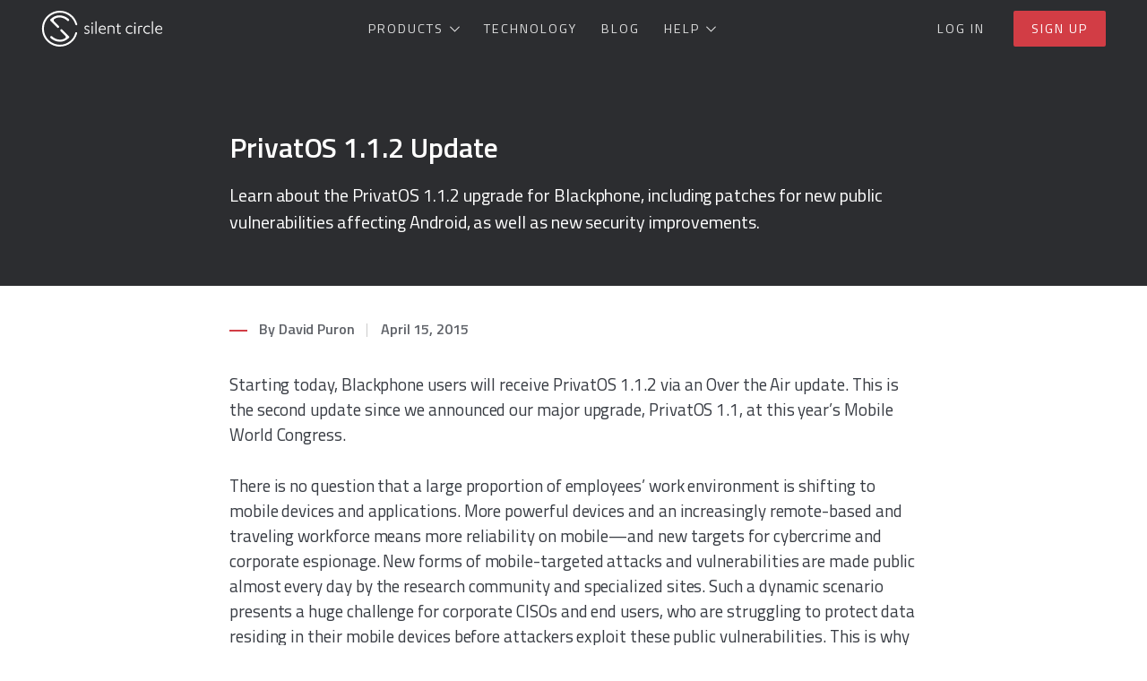

--- FILE ---
content_type: text/html
request_url: https://www.silentcircle.com/blog/privatos-1-1-2-update/
body_size: 5935
content:
<!DOCTYPE html><html dir="ltr" lang="en"> <head><meta charset="utf-8"><meta content="width=device-width, initial-scale=1, viewport-fit=cover" name="viewport"><title>PrivatOS 1.1.2 Upgrade For Blackphone | Silent Circle</title><meta content="PrivatOS 1.1.2 Upgrade For Blackphone | Silent Circle" property="og:title"><meta content="PrivatOS 1.1.2 Upgrade For Blackphone | Silent Circle" name="twitter:title"><meta content="Learn about the PrivatOS 1.1.2 upgrade for Blackphone, including patches for new public vulnerabilities affecting Android, as well as new security improvements." name="description"><meta content="Learn about the PrivatOS 1.1.2 upgrade for Blackphone, including patches for new public vulnerabilities affecting Android, as well as new security improvements." property="og:description"><meta content="Learn about the PrivatOS 1.1.2 upgrade for Blackphone, including patches for new public vulnerabilities affecting Android, as well as new security improvements." name="twitter:description"><meta content="en_US" property="og:locale"><meta content="Silent Circle" property="og:site_name"><meta content="article" property="og:type"><meta content="https://www.silentcircle.com/blog/privatos-1-1-2-update/" property="og:url"><meta content="https://www.facebook.com/SilentCircleLLC" property="article:publisher"><meta content="2015-04-15T17:11:59+00:00" property="article:published_time"><meta content="Product Updates" property="article:section"><meta content="summary_large_image" name="twitter:card"><meta content="@SilentCircle" name="twitter:site"><meta content="@SilentCircle" name="twitter:creator"><meta content="https://www.silentcircle.com/images/meta-banner.jpg?sha256=LNZLuL_EBtsEpydfpUzAEbCRIj6burPDeaUVsNVaxAU" property="og:image"><meta content="https://www.silentcircle.com/images/meta-banner.jpg?sha256=LNZLuL_EBtsEpydfpUzAEbCRIj6burPDeaUVsNVaxAU" name="twitter:image"><meta content="1200" property="og:image:width"><meta content="630" property="og:image:height"><link href="https://www.silentcircle.com/favicon.ico?sha256=1POyeqa_1UJeDm4MrePyHbFPDAFJaB0r92sbO2pequA" rel="icon" type="image/x-icon"><link href="https://www.silentcircle.com/favicon.ico?sha256=1POyeqa_1UJeDm4MrePyHbFPDAFJaB0r92sbO2pequA" rel="shortcut icon"><link href="https://www.silentcircle.com/apple-touch-icon.png?sha256=clJkAhF-voIHvCUeXeUfHV2_dRZxmpI3C3uHjRHLPJ8" rel="apple-touch-icon" sizes="180x180"><link href="https://www.silentcircle.com/favicon-32.png?sha256=kY6L6L577CRSMyz_yaSJpBBdpP4JF8olzZf1OkRyVNg" rel="icon" sizes="32x32" type="image/png"><link href="https://www.silentcircle.com/favicon-16.png?sha256=Kw4B7PU8WiVLL2v4eZxbBXvPy6GhytbxGwEb8BGV_R0" rel="icon" sizes="16x16" type="image/png"><link color="#36373b" href="https://www.silentcircle.com/safari-pinned-tab.svg?sha256=Va1hNS57Ufv6vVCJQ6xsWtK3Q2-8oRHqUzJGj-8dbQY" rel="mask-icon"><meta content="#36373b" name="msapplication-TileColor"><meta content="#36373b" name="theme-color"><link href="https://www.silentcircle.com/blog/privatos-1-1-2-update/" rel="canonical"><link href="https://fonts.googleapis.com/css?family=Titillium+Web:400,600&display=swap&subset=latin-ext" rel="stylesheet"><link href="https://www.silentcircle.com/main.css?sha256=TU-Avvw7xpyozGmH-m4jPK3DUWQpG62W_mH9rKLzdgg" rel="stylesheet"><link href="https://www.silentcircle.com/styles/blog.css?sha256=RGBqC371pm8Mz7WLH9XtfZGoY70NgRqhq-1cNAJM0zg" rel="stylesheet"><script defer src="https://www.silentcircle.com/scripts/nav.js?sha256=oiFUf7BXwMuSfi7-PpkHKwyaFVxqJZdxUJ9CPR6Wf_o"></script><script>(function(w,d,s,l,i){w[l]=w[l]||[];w[l].push({'gtm.start':new Date().getTime(),event:'gtm.js'});var f=d.getElementsByTagName(s)[0],j=d.createElement(s),dl=l!='dataLayer'?'&l='+l:'';j.async=true;j.src='https://www.googletagmanager.com/gtm.js?id='+i+dl;f.parentNode.insertBefore(j,f);})(window,document,'script','dataLayer','GTM-5DJDX7P');</script></head> <body id="blog-post"> <noscript> <iframe height="0" src="https://www.googletagmanager.com/ns.html?id=GTM-5DJDX7P" style="display:none;visibility:hidden" width="0"></iframe> </noscript> <header class="header" id="header"> <div class="nav-container"> <nav class="main-nav"> <a aria-label="Silent Circle" class="logo" href="https://www.silentcircle.com" tabindex="1000"> <img alt height="40" role="presentation" src="https://www.silentcircle.com/images/logo-white.svg?sha256=88A6sha3KoY9KTxzIOxmGDhl0tbo1mUfOhL01OoChXY" width="136"> </a> <div class="links"> <div class="dropdown"> <a class="caret dropdown-link" href="https://www.silentcircle.com/products-and-solutions/">Products</a> <div class="dropdown-content" hidden> <ul> <li> <a aria-label="Silent Phone" href="https://www.silentcircle.com/products-and-solutions/silent-phone/"> <div class="info"> <img alt role="presentation" src="https://www.silentcircle.com/images/icons/mobile.svg?sha256=elR39ADWZrYdDivXKPcF8VHMT_S201phLYdTHBk0cu8"> <span class="title">Silent Phone</span> <span class="description">End-to-end encrypted calling &amp; messaging</span> </div> </a> </li> <li> <a aria-label="Silent World" href="https://www.silentcircle.com/products-and-solutions/silent-world/"> <div class="info"> <img alt role="presentation" src="https://www.silentcircle.com/images/icons/globe.svg?sha256=uO4aBVWUm_rKMPHFAH0pvrJ9Xdc3n90M-h7kPULwQiQ"> <span class="title">Silent World</span> <span class="description">Secure worldwide network</span> </div> </a> </li> <li> <a aria-label="Silent Manager" href="https://www.silentcircle.com/products-and-solutions/silent-manager/"> <div class="info"> <img alt role="presentation" src="https://www.silentcircle.com/images/icons/computer.svg?sha256=aEqTg8EpVNK4TuuM-XQgLh50ulxCYtdBUusfNmqmc0E"> <span class="title">Silent Manager</span> <span class="description">Deploy &amp; manage secure communications</span> </div> </a> </li> </ul> </div> </div> <a href="https://www.silentcircle.com/products-and-solutions/technology/">Technology</a> <a href="https://www.silentcircle.com/blog/">Blog</a> <div class="dropdown"> <a class="caret dropdown-link" href="#" onclick="return false;" onmousedown="return false;">Help</a> <div class="dropdown-content" hidden> <ul> <li> <a aria-label="Contact Sales" href="https://www.silentcircle.com/contact-sales/"> <div class="info"> <span class="title">Contact Sales</span> <span class="description">Tell us about your organization's needs</span> </div> </a> </li> <li> <a aria-label="Support" href="https://accounts.silentcircle.com/support/"> <div class="info"> <span class="title">Support</span> <span class="description">Get answers to questions about our products</span> </div> </a> </li> </ul> </div> </div> </div> <div class="actions"> <a class="nav-btn" href="https://accounts.silentcircle.com/login/">Log in</a> <a class="nav-btn btn-primary" href="https://accounts.silentcircle.com/join/">Sign up</a> </div> <button aria-label="Menu" class="menu-toggle hamburger" id="menu-btn" type="button"> <span class="text open">Menu</span> <span class="text close" hidden>Close</span> <span class="hamburger-box"> <span class="hamburger-inner"></span> </span> </button> </nav> </div> <nav class="mobile-nav" hidden id="mobile-nav"> <div class="links"> <a href="https://www.silentcircle.com/products-and-solutions/">Products</a> <a href="https://www.silentcircle.com/products-and-solutions/silent-phone/">Silent Phone</a> <a href="https://www.silentcircle.com/products-and-solutions/silent-world/">Silent World</a> <a href="https://www.silentcircle.com/products-and-solutions/silent-manager/">Silent Manager</a> <a href="https://www.silentcircle.com/products-and-solutions/technology/">Technology</a> <a href="https://www.silentcircle.com/blog/">Blog</a> <a href="https://www.silentcircle.com/contact-sales/">Contact Sales</a> <a href="https://accounts.silentcircle.com/support/">Support</a> </div> <div class="actions"> <a class="btn btn-large btn-white btn-outline" href="https://accounts.silentcircle.com/login/">Log in</a> <a class="btn btn-large btn-white" href="https://accounts.silentcircle.com/join/">Sign up</a> </div> </nav> </header> <main> <section class="post"> <header class> <div class="container"> <div class="text"> <h1 class="large-title">PrivatOS 1.1.2 Update </h1> <p class="subtitle"> Learn about the PrivatOS 1.1.2 upgrade for Blackphone, including patches for new public vulnerabilities affecting Android, as well as new security improvements. </p> </div> </div> </header> <div class="container"> <article> <div class="body"> <ul class="meta"> <li> <span class="author"> <span>By</span> <a href="https://www.silentcircle.com/blog/author/david-puron/"> David Puron </a> </span> </li> <li> <time datetime="2015-04-15"> April 15, 2015 </time> </li> </ul> <div class="content"> <p>Starting today, Blackphone users will receive PrivatOS 1.1.2 via an Over the Air update. This is the second update since we announced our major upgrade, PrivatOS 1.1, at this year’s Mobile World Congress.</p> <p>There is no question that a large proportion of employees’ work environment is shifting to mobile devices and applications. More powerful devices and an increasingly remote-based and traveling workforce means more reliability on mobile—and new targets for cybercrime and corporate espionage. New forms of mobile-targeted attacks and vulnerabilities are made public almost every day by the research community and specialized sites. Such a dynamic scenario presents a huge challenge for corporate CISOs and end users, who are struggling to protect data residing in their mobile devices before attackers exploit these public vulnerabilities. This is why at Silent Circle we are committed to providing users with constant updates to our devices and software, with no dependency on Carriers or third parties, so that these updates are provided in record time. This is one of the things that makes us different from other vendors who can take months to provide a given update that patches public vulnerabilities, or simply won’t ever provide it.</p> <p>This was in fact the story behind PrivatOS 1.1.1. On March 12, a few hours after we published our major upgrade PrivatOS 1.1, Google confirmed that devices based on Android 5.0 or lower were exposed to two new major security vulnerabilities. The vulnerabilities, technically named as CVE-2015-1530 and CVE-2015-1474, allowed an attacker to have access to protected data or cause malfunctions on the device just by pushing some software in the device through a web page or a fake application.</p> <p>This was clearly unfortunate timing for us, given that we had just released a major PrivatOS update! But our quick reaction force teams immediately started working to create and verify the patches to these vulnerabilities, and these were made available to our customer base on March 14 through PrivatOS 1.1.1, less than 48 hours after the two vulnerabilities were made public.</p> <p>Yet another new update is coming out today—PrivatOS 1.1.2. In this case, we have patched eight new public vulnerabilities affecting Android.* These vulnerabilities are not as major as the two described above, but we want our users to have the biggest degree of protection. Additionally, we have provided two new security improvements.</p> <p>The first is simple and effective: randomize the position of the numbers on the lockscreen PIN pad. Sometimes stealing the PIN lock of a device does not need advanced programming techniques; it could be as easy as looking over someone’s shoulder while they unlock their phone, or carefully checking fingerprints on the screen left after tons of screen-locks. PrivatOS 1.1.2 users can configure their settings so that their pin numbers appear in different positions with every lock, making it even more difficult for someone to steal their PIN lock.</p> <p>In addition to the lockscreen PIN pad update, we also upgraded our Certificate Authority list.</p> <p>Together with these security improvements, we have included usability features requested by our users through our customer support center, such as a Chinese keyboard, and the default accessibility shortcut helping blind people to start using the device out of the box. Finally, yet importantly, we have taken this opportunity to include minor bug fixes and address other issues reported by our users.</p> <p>Overall, every new update helps Silent Circle’s Blackphone users be safer and more confident in their communications. Protect yourself by always having your software up to date. We recommend you configure your phone to search for updates regularly, either daily or on every boot. (You can adjust this setting via Settings &gt; About Phone &gt; Updates.)</p> <p>And be confident knowing that we will be vigilant about your privacy.</p> <p>Kind regards,</p> <p>DAVID</p> <p>* Public vulnerabilities fixed in PrivatOS 1.1.2: CVE-2015-1525, CVE-2015-0289, CVE-2015-0292, CVE-2015-0287, CVE-2015-0286, CVE-2015-0209, CVE-2015-0288 and CVE-2015-0293.</p> </div> </div> <section class="post-categories"> <span class="title">Categories:</span> <ul> <li> <a class="tag" href="https://www.silentcircle.com/blog/category/product-updates/"> Product Updates </a> </li> </ul> </section> <footer> <ul class="share"> <li> <a href="https://twitter.com/share?text=PrivatOS%201.1.2%20Update%0A&url=https%3A//www.silentcircle.com/blog/privatos-1-1-2-update/" onclick="window.open(this.href,'share-twitter','width=550,height=235'); return false;" rel="nofollow noopener" target="_blank"> <img alt="Twitter logo" height="22" src="https://www.silentcircle.com/images/icons/twitter.svg?sha256=80naiBWS90mY6tg9WNopNcdCB20oloh6E-wIe7UQ7mU" width="22"> Share on Twitter </a> </li> <li> <a aria-label="Share on Facebook" href="https://www.facebook.com/sharer/sharer.php?u=https%3A//www.silentcircle.com/blog/privatos-1-1-2-update/" onclick="window.open(this.href,'share-facebook','width=580,height=296'); return false;" rel="nofollow noopener" target="_blank"> <img alt="Facebook logo" height="22" src="https://www.silentcircle.com/images/icons/facebook.svg?sha256=bsgjczZwxvtmV2vQoMHclsOs_6R05FyZ8zboJV-s-fk" width="22"> Share on Facebook </a> </li> </ul> </footer> </article> </div> </section> <section class="post-nav"> <div class="container"> <nav><a href="https://www.silentcircle.com/blog/privatos-1-1-update/" rel="prev"> <span class="post-nav-label">Older post</span> <span class="post-nav-title">PrivatOS 1.1 Update </span> </a><a href="https://www.silentcircle.com/blog/short-pins-sink-orgs/" rel="next"> <span class="post-nav-label">Newer post</span> <span class="post-nav-title">Short Pins Sink Orgs </span> </a></nav> </div> </section> <section class="related"> <div class="container"> <header> <h2 class="highlighted">Related posts</h2> </header> <div class="post-feed highlighter"> <a class="post-card" href="https://www.silentcircle.com/blog/2023-new-dashboard/"> <time datetime="2023-11-04"> November 4, 2023 </time> <div class="content"> <h4 class="title">Launching Our New Dashboard </h4> <p class="excerpt"> As a Silent Circle customer who uses our products to communicate securely with your team, you know about our dashboard.... </p> </div> </a> <a class="post-card" href="https://www.silentcircle.com/blog/silent-phone-available-in-spanish-german/"> <time datetime="2018-01-19"> January 19, 2018 </time> <div class="content"> <h4 class="title">Now Available In Spanish And German - Ja! Sí! </h4> <p class="excerpt"> This is a quick update to let everyone using Silent Phone for Android, iOS, Accounts Web and Silent Manager know that... </p> </div> </a> <a class="post-card" href="https://www.silentcircle.com/blog/silent-phone-6-0/"> <time datetime="2017-06-15"> June 15, 2017 </time> <div class="content"> <h4 class="title">Silent Phone 6.0 is Here! </h4> <p class="excerpt"> We are pleased to announce that the much-anticipated Silent Phone version 6.0 is now available for iOS and Android.... </p> </div> </a> </div> </div> </section> </main> <footer class="footer"> <div class="footer-main"> <div class="nav-container"> <nav class="footer-nav"> <div class="footer-header"> <img alt="Silent Circle" class="logo" height="50" src="https://www.silentcircle.com/images/logo-white-small.svg?sha256=uwe2Wof56g59P2bGysAEn2iuAFuGcFFHEwmdQv_8YZc" width="50"> <div class="footer-downloads"> <p>Get the app trusted by businesses all over the world on any iOS or Android device:</p> <a class="dl-badge apple" href="https://apps.apple.com/us/app/silent-phone/id554269204" rel="noopener" target="_blank"> Get Silent Phone on the App Store </a> <a class="dl-badge google" href="https://play.google.com/store/apps/details?id=com.silentcircle.silentphone" rel="noopener" target="_blank"> Get Silent Phone on Google Play </a> </div> </div> <div class="footer-menu"> <h4>Products</h4> <ul> <li><a href="https://www.silentcircle.com/products-and-solutions/silent-phone/">Silent Phone</a></li> <li><a href="https://www.silentcircle.com/products-and-solutions/silent-world/">Silent World</a></li> <li><a href="https://www.silentcircle.com/products-and-solutions/silent-manager/">Silent Manager</a></li> <li><a href="https://www.silentcircle.com/products-and-solutions/technology/">Technology</a></li> <li><a href="https://www.silentcircle.com/products-and-solutions/scircle/">SCircle</a></li> <li><a href="https://www.silentcircle.com/looking-for-blackphone/">Blackphone</a></li> </ul> </div> <div class="footer-menu"> <h4>Company</h4> <ul> <li><a href="https://www.silentcircle.com/blog/">Blog</a></li> <li><a href="https://www.silentcircle.com/subscribe-for-updates/">Newsletter</a></li> <li><a href="https://www.silentcircle.com/contact-sales/">Contact Sales</a></li> <li><a href="https://www.silentcircle.com/press/">Press</a></li> <li><a href="https://www.silentcircle.com/partners/">Partners</a></li> <li><a href="https://www.silentcircle.com/partner-inquiry/">Partner Inquiry</a></li> </ul> </div> <div class="footer-menu"> <h4>Legal</h4> <ul> <li><a href="https://www.silentcircle.com/legal-compliance/">Legal Compliance</a></li> <li><a href="https://www.silentcircle.com/encryption-laws/">Encryption Laws</a></li> <li><a href="https://www.silentcircle.com/privacy-policy/">Privacy Policy</a></li> <li><a href="https://www.silentcircle.com/terms-and-conditions/">Terms &amp; Conditions</a></li> </ul> </div> <div class="footer-menu"> <h4>Help</h4> <ul> <li><a href="https://accounts.silentcircle.com/login/">Log in</a></li> <li><a href="https://accounts.silentcircle.com/join/">Sign up</a></li> <li><a href="https://accounts.silentcircle.com/support/">Support</a></li> <li><a href="https://www.silentcircle.com/sitemap/">Sitemap</a></li> </ul> </div> </nav> <hr> </div> </div> <div class="footer-bottom"> <div class="nav-container"> © 2025 Silent Circle. All rights reserved. </div> </div> </footer> <script src="https://www.silentcircle.com/scripts/libs/focus-visible.min.js?sha256=5i-utTtJJ3er1_BpZ-61tD9xegOL-O3kpwEwSlAY0u4"></script> </body> </html> 

--- FILE ---
content_type: text/css
request_url: https://www.silentcircle.com/main.css?sha256=TU-Avvw7xpyozGmH-m4jPK3DUWQpG62W_mH9rKLzdgg
body_size: 5939
content:
@keyframes fade-out{from{opacity:1}to{opacity:0}}@keyframes fade-in{from{opacity:0}to{opacity:1}}@keyframes spin{100%{transform:rotate(360deg)}}@keyframes pulse{0%{transform:scale(0.9);opacity:1}70%{transform:scale(2);opacity:0}100%{transform:scale(0.9);opacity:0}}@keyframes invisible-grow{0%{font-size:0;opacity:0}100%{font-size:1em;opacity:0}}@keyframes reveal{100%{opacity:1}}/*! normalize.css v8.0.1 | MIT License | github.com/necolas/normalize.css */html{line-height:1.15;-webkit-text-size-adjust:100%}body{margin:0}main{display:block}hr{box-sizing:content-box;height:0;overflow:visible}pre{font-family:monospace, monospace;font-size:1em}a{background-color:transparent}abbr[title]{border-bottom:none;text-decoration:underline;text-decoration:underline dotted}b,strong{font-weight:bolder}code,kbd,samp{font-family:monospace, monospace;font-size:1em}small{font-size:80%}sub,sup{font-size:75%;line-height:0;position:relative;vertical-align:baseline}sub{bottom:-0.25em}sup{top:-0.5em}img{border-style:none}button,input,optgroup,select,textarea{font-family:inherit;font-size:100%;line-height:1.15;margin:0}button,input{overflow:visible}button,select{text-transform:none}button,[type="button"],[type="reset"],[type="submit"]{-webkit-appearance:button}button::-moz-focus-inner,[type="button"]::-moz-focus-inner,[type="reset"]::-moz-focus-inner,[type="submit"]::-moz-focus-inner{border-style:none;padding:0}button:-moz-focusring,[type="button"]:-moz-focusring,[type="reset"]:-moz-focusring,[type="submit"]:-moz-focusring{outline:1px dotted ButtonText}fieldset{padding:0.35em 0.75em 0.625em}legend{box-sizing:border-box;color:inherit;display:table;max-width:100%;padding:0;white-space:normal}progress{vertical-align:baseline}textarea{overflow:auto}[type="checkbox"],[type="radio"]{box-sizing:border-box;padding:0}[type="number"]::-webkit-inner-spin-button,[type="number"]::-webkit-outer-spin-button{height:auto}[type="search"]{-webkit-appearance:textfield;outline-offset:-2px}[type="search"]::-webkit-search-decoration{-webkit-appearance:none}::-webkit-file-upload-button{-webkit-appearance:button;font:inherit}details{display:block}summary{display:list-item}template{display:none}[hidden]{display:none}html{color:#383c43;font-family:'Titillium Web', sans-serif;line-height:1.5;letter-spacing:-0.004em;font-style:normal;font-synthesis:none;-moz-font-feature-settings:'kern';-webkit-font-smoothing:antialiased;-moz-osx-font-smoothing:grayscale}html{font-size:17px}@media screen and (min-width: 576px){html{font-size:calc(17px + 1 * ((100vw - 576px) / 654))}}@media screen and (min-width: 1230px){html{font-size:18px}}h1,h2,h3,h4,h5,h6{font-weight:600;margin:0.5rem 0;line-height:1.1875}a{color:#d23d45;text-decoration:none}a:hover{text-decoration:underline}.headline{font-size:36px}@media screen and (min-width: 576px){.headline{font-size:calc(36px + 12 * ((100vw - 576px) / 654))}}@media screen and (min-width: 1230px){.headline{font-size:48px}}.large-title{font-size:28px}@media screen and (min-width: 576px){.large-title{font-size:calc(28px + 4 * ((100vw - 576px) / 654))}}@media screen and (min-width: 1230px){.large-title{font-size:32px}}.subtitle{font-size:18px}@media screen and (min-width: 576px){.subtitle{font-size:calc(18px + 2 * ((100vw - 576px) / 654))}}@media screen and (min-width: 1230px){.subtitle{font-size:20px}}.lead-link{text-decoration:none;color:#2b2b2b;border-bottom:1px solid #ccc;line-height:30px;padding-bottom:3px}.lead-link:hover{opacity:0.6;text-decoration:none}.lead-link:after{content:url("data:image/svg+xml,%3Csvg xmlns='http://www.w3.org/2000/svg' width='18' height='18' viewBox='0 0 476 330'%3E%3Cpath d='M345.606 107.5l-21.212 21.213 94.393 94.394H0v30h418.787L324.394 347.5l21.212 21.213 130.607-130.607z'/%3E%3C/svg%3E");display:inline-block;margin-left:.5em}.highlighted{position:relative;padding-left:1rem;text-align:left}.highlighted:before{height:100%;background:#d23d45;content:'';width:3px;top:0;left:0;position:absolute}.hr-title:before{content:"";display:block;width:42px;height:2px;background:#d23d45;position:relative;top:-28px}.hr-title.hr-centered:before{margin:0 auto}.sr-only{position:absolute;left:-10000px;top:auto;width:1px;height:1px;overflow:hidden}html,body{margin:0;padding:0;min-width:320px;width:100%;min-height:100vh}*,*::before,*::after{box-sizing:border-box}*:focus{outline:none}img:-moz-loading{visibility:hidden}main{display:block;margin-top:64px}main>section{display:block;padding:3rem 0}@media (min-width: 48em){main>section{padding:6rem 0}}@media (min-width: 64em){.large-section{padding:8rem 0}}picture{display:block}figure{margin:0}summary{cursor:pointer;display:block;position:relative}summary::-webkit-details-marker{display:none}summary,details{user-select:none}ul{margin:0}hr{width:100%;height:0;border:0;border-top:1px solid rgba(0,0,0,0.14);margin:24px 0}hr.spacer{display:block;margin:0;padding:0;height:2rem;background:none;border:none}hr.divider{width:100%;height:1px;border-top:1px solid rgba(0,0,0,0.14);margin:1rem auto}.fluid-container{width:100%;padding-right:1rem;padding-left:1rem;margin-right:auto;margin-left:auto}.nav-container{width:100%;padding-right:1rem;padding-left:1rem;margin-right:auto;margin-left:auto;max-width:1260px}@media (min-width: 48em){.nav-container{padding-left:2rem;padding-right:2rem;max-width:1260px}}.container{width:100%;padding-right:1rem;padding-left:1rem;margin-right:auto;margin-left:auto;max-width:44em}@media (min-width: 48em){.container{padding-left:2rem;padding-right:2rem;max-width:1260px}}.focus-visible{outline-offset:2px;outline:2px dotted currentColor}input,textarea,select{color:#343434;text-decoration:none;font-weight:400;font-family:inherit;letter-spacing:normal;line-height:normal;padding:0.5rem 1rem;display:inline-block;background-color:#fff;border:1px solid #ccc;transition:border 200ms cubic-bezier(0.4, 0, 0.2, 1);outline:none !important;font-size:1rem;height:52px;border-radius:1px;-webkit-appearance:none;-moz-appearance:none;appearance:none}input:hover,input:focus,textarea:hover,textarea:focus,select:hover,select:focus{background-color:#fff;border-color:#2c2d30}input:focus,textarea:focus,select:focus{box-shadow:inset 0 0 0 1px #2c2d30}input::-webkit-input-placeholder,textarea::-webkit-input-placeholder,select::-webkit-input-placeholder{line-height:normal !important}input::placeholder,textarea::placeholder,select::placeholder{color:#818181}*[readonly],*[disabled]{opacity:0.5;pointer-events:none !important;background-color:#f1f1f1}*[readonly]+label,*[disabled]+label{opacity:0.5;pointer-events:none !important}label,legend{display:inline-block;margin:.5rem 0;font-weight:700;font-size:.8rem;letter-spacing:.2px;pointer-events:none}textarea{outline:0;width:100%;resize:none;min-height:10ch;max-height:120ch}select{cursor:pointer;background-color:#fff;background-image:url("data:image/svg+xml;utf8,<svg xmlns='http://www.w3.org/2000/svg' width='100' height='100' fill='%23555'><polygon points='0,0 100,0 50,50'/></svg>");background-size:14px;background-position:calc(100% - 1.2rem) 64%;background-repeat:no-repeat}select:focus{background-color:#fff}select option{background-color:#fff}fieldset{border:none;padding:0;margin:0}input[type=checkbox]{position:absolute;opacity:0;cursor:pointer;height:0;width:0}input[type=checkbox]+label{display:block;cursor:pointer;font-weight:normal !important;font-size:1rem;position:relative;padding-left:2em;pointer-events:unset}input[type=checkbox]+label:hover,input[type=checkbox]+label:focus{color:#000}input[type=checkbox]+label:hover:before,input[type=checkbox]+label:focus:before{border-color:#000}input[type=checkbox]+label:before{border:1px solid rgba(44,45,48,0.3);display:inline-block;width:1.2em;height:1.2em;color:transparent;content:'';background-size:80%;background-position:center;background-repeat:no-repeat;position:absolute;left:0;top:0.2em;border-radius:1px}input[type=checkbox]:checked+label:before{background-color:#d23d45;border-color:#d23d45;background-image:url("/images/icons/checkmark.svg")}input[type=checkbox].focus-visible+label:before{outline-offset:2px;outline:2px dotted #2c2d30}.optional{font-weight:400 !important}.hf-warning{margin-top:.5rem;color:#d23d45;font-size:0.9rem}.hp{min-width:1px !important;min-height:1px !important;width:1px !important;height:1px !important;pointer-events:none;margin:0 !important;padding:0 !important;border:none;position:absolute;right:0;bottom:0;box-shadow:none !important}@keyframes slide-down{0%{transform:translateY(-100%)}100%{transform:translateY(0)}}.header{position:absolute;top:0;left:0;min-width:320px;z-index:10000;display:flex;flex-shrink:0;width:100%;height:64px;align-items:center;align-content:center;background:#2c2d30;color:#757575;transition:box-shadow 512ms}.header a{display:inline-block;text-decoration:none}.header.is-pinned{position:fixed;top:0;height:64px;animation:slide-down 300ms cubic-bezier(0.15, 0.8, 0.5, 1);box-shadow:0 6px 16px rgba(0,0,0,0.25) !important}.header.transparent{background-color:transparent}.header.transparent.is-pinned{background-color:#2c2d30 !important}.main-nav{display:flex;justify-content:space-between;align-items:center;position:relative;z-index:9000;font-size:0.8rem;letter-spacing:2px;text-transform:uppercase}.main-nav .logo{overflow:hidden;width:136px;height:40px;text-align:left;color:#fff}.main-nav .logo svg{fill:#fff;width:164px;height:50px;vertical-align:middle}.main-nav .links{display:none}.main-nav .links a{color:white;opacity:0.85;padding:0.5rem 0.75rem}.main-nav .links a:hover{opacity:1}@media (min-width: 64em){.main-nav .links{display:flex}}.main-nav .actions{display:none}@media (min-width: 64em){.main-nav .actions{display:inline-block}}.main-nav .menu-toggle{color:#fff;cursor:pointer;padding:1rem 0}.main-nav .menu-toggle .text{margin-right:0.25rem;font-size:1rem;text-transform:uppercase}.main-nav .menu-toggle.is-open .open{display:none}.main-nav .menu-toggle.is-open .close{display:inline-block}@media (min-width: 64em){.main-nav .menu-toggle{display:none}}.main-nav .dropdown .dropdown-content{position:absolute;opacity:0;padding-top:1.8rem;margin-top:-0.8rem;left:50% !important;transform:translate(-50%, 0%) !important}.main-nav .dropdown .dropdown-content a{color:black !important;display:block;opacity:0.7}.main-nav .dropdown .dropdown-content a:hover,.main-nav .dropdown .dropdown-content a:focus{opacity:1}.main-nav .dropdown .dropdown-content ul{margin:0;padding:2rem 0;list-style:none;background-color:#fff;min-width:200px;box-shadow:0 0 16px 0 rgba(0,0,0,0.4);z-index:9000;font-weight:bold;display:flex;position:relative}.main-nav .dropdown .dropdown-content ul:before{content:'';top:-8px;width:8px;height:8px;left:50%;margin-left:-5px;border-left:8px solid transparent;border-right:8px solid transparent;border-bottom:8px solid #fff;position:absolute}.main-nav .dropdown .dropdown-content li{display:inline-block;padding:0 1rem}.main-nav .dropdown .dropdown-content li:focus-within{opacity:1 !important}.main-nav .dropdown .dropdown-content li:not(:first-child){border-left:1px solid #e1e3e4}.main-nav .dropdown .dropdown-content .info{width:8rem;letter-spacing:normal;text-align:center}.main-nav .dropdown .dropdown-content .info img{margin:auto auto 0.25rem;display:block}.main-nav .dropdown .dropdown-content .info .title{vertical-align:bottom;display:inline-block;text-transform:uppercase;font-size:0.9rem}.main-nav .dropdown .dropdown-content .info .description{margin-top:0.25rem;font-weight:200;font-size:0.7rem;color:#3c3c3e;vertical-align:middle;text-transform:none;display:block}.main-nav .nav-btn{color:#fff;top:0;opacity:0.85;padding:0.4rem 1rem;transition:background .1s ease-in, border .1s ease-in;border-radius:2px}.main-nav .nav-btn:hover,.main-nav .nav-btn:focus{opacity:1}.main-nav .nav-btn:not(:last-child){margin-right:0.5rem}.main-nav .nav-btn.btn-primary{opacity:1}.mobile-nav{background-color:#000;transition:visibility 250ms, transform 250ms, opacity 250ms;transform-origin:top;opacity:0;position:fixed;overflow:hidden;top:0;left:0;bottom:0;right:0;z-index:8000;display:flex;flex-direction:column;transform:scaleY(0);padding-top:64px;visibility:hidden}.mobile-nav.is-open{transform:scaleY(1);opacity:1;visibility:visible}.mobile-nav .links{overflow-y:auto;max-height:100%;border-top:1px solid #282828;padding:1rem 4vw 4rem}.mobile-nav .links a{position:relative;display:block;padding:0.75rem 0;color:#fff}.mobile-nav .links a:not(:last-child){border-bottom:1px solid #282828}.mobile-nav .links a:hover{opacity:1}.mobile-nav .actions{display:flex;margin-top:auto;border-top:1px solid #282828;padding:1rem;min-height:80px}.mobile-nav .actions .btn{flex-basis:50%}.mobile-nav .actions .btn:not(:last-child){margin-right:0.5rem}@media (min-width: 64em){.mobile-nav{display:none}}@media (max-width: 63.99em){html.is-open body{overflow:hidden !important;height:100% !important}}@supports (-webkit-overflow-scrolling: touch){html.is-open body{position:fixed}}.footer{background-color:#2c2d30;color:#999;font-size:16px}.footer a{text-decoration:none;color:#fff}.footer a:hover{text-decoration:underline}.footer h4{margin-bottom:1.25rem;font-weight:700;margin-top:0;text-transform:uppercase}.footer hr{border-color:#444;margin:0}.footer-header{flex:1 1 100%;text-align:left;margin-bottom:2rem}.footer-header .logo{opacity:0.8}@media (min-width: 64em){.footer-header{flex:1 1 480px;border:none;flex-direction:column}}.footer-nav{padding:4rem 0 2rem;display:flex;justify-content:space-between;align-items:flex-start;flex-wrap:wrap;flex-direction:row}@media (min-width: 64em){.footer-nav{flex-wrap:nowrap}}.footer-downloads{margin-top:1rem}.footer-downloads .dl-badge{margin-bottom:0.5rem}@media (min-width: 36em){.footer-downloads .dl-badge{margin-right:1rem}}.footer-menu{flex:1 1 50%;text-align:left;margin-bottom:2rem}.footer-menu ul{position:relative;list-style:none;margin:0;padding:0}.footer-menu ul li{margin-bottom:0.75rem}@media (min-width: 48em){.footer-menu{flex:1 1 25%}}.footer-bottom{padding:2rem 0;text-align:left}.footer.white{background-color:#f5f5f7;color:#515154}.footer.white a{text-decoration:none;color:#3c3c3e}.footer.white a:hover{color:#000;text-decoration:underline}.footer.white .logo{filter:invert(1)}.footer.white hr{border-color:#d2d2d7}.banner{position:relative;text-align:left;border-top:none;margin-top:-64px;padding:6rem 0 3rem;overflow:hidden}.banner .btn{min-width:200px}@media (min-width: 48em){.banner{text-align:center;padding:8rem 0 4rem}.banner .text{max-width:42rem;margin-left:auto;margin-right:auto}}.banner.dark{background-color:#2c2d30;color:#fff}.banner.dark hr{border-color:rgba(255,255,255,0.2)}.banner.dark .subtitle{color:rgba(255,255,255,0.7)}.dropdown{position:relative;display:inline-block}.dropdown .dropdown-content{text-align:left;display:none;opacity:0;visibility:hidden;position:absolute;z-index:9999}.dropdown:hover .dropdown-content{animation:reveal 200ms forwards;animation-delay:100ms;display:block;visibility:visible}@media (hover: none) and (pointer: coarse){.dropdown:hover .dropdown-content{animation:none;display:none;visibility:hidden}}.dropdown:focus-within .dropdown-content{animation:reveal 200ms forwards;animation-delay:100ms;display:block;visibility:visible}.dropdown .caret::after{margin-left:.5em;display:inline-block;line-height:0;vertical-align:middle;content:url("data:image/svg+xml,%3Csvg xmlns='http://www.w3.org/2000/svg' width='11' height='7' viewBox='0 0 11 7'%3E%3Cpolygon points='0.06 1.19 5.5 6.53 10.94 1.19 10.24 0.47 5.5 5.13 0.76 0.47 0.06 1.19' fill='%23fff'%3E%3C/polygon%3E%3C/svg%3E")}.btn{display:block;position:relative;text-decoration:none;padding:0.5rem 1rem;width:100%;font-family:inherit;text-align:center;transition:background 0.2s ease, border 0.2s ease;outline:none;font-size:0.8rem;letter-spacing:2px;text-transform:uppercase;font-weight:bold}@media (min-width: 36em){.btn{display:inline-block;width:auto}}.btn:hover,.btn:focus{text-decoration:none;cursor:pointer}.btn.btn-large{padding:0.6rem 2rem}.btn.btn-outline{background:none}.btn-primary{background-color:#d23d45;color:#fff;border:2px solid #d23d45}.btn-primary:hover,.btn-primary:focus{color:#fff;border-color:#d8565d;background:#d8565d}.btn-primary.focus-visible{outline-offset:2px;outline:2px dotted #d23d45}.btn-primary.btn-outline{color:#d23d45}.btn-primary.btn-outline:hover,.btn-primary.btn-outline:focus{color:#fff}.btn-black{background-color:#2c2d30;color:#fff;border:2px solid #2c2d30}.btn-black:hover,.btn-black:focus{color:#fff;border-color:#3b3c40;background:#3b3c40}.btn-black.focus-visible{outline-offset:2px;outline:2px dotted #2c2d30}.btn-black.btn-outline{color:#2c2d30}.btn-black.btn-outline:hover,.btn-black.btn-outline:focus{color:#fff}.btn-secondary{background-color:#3c3c3e;color:#fff;border:2px solid #3c3c3e}.btn-secondary:hover,.btn-secondary:focus{color:#fff;border-color:#4b4b4e;background:#4b4b4e}.btn-secondary.focus-visible{outline-offset:2px;outline:2px dotted #3c3c3e}.btn-secondary.btn-outline{color:#3c3c3e}.btn-secondary.btn-outline:hover,.btn-secondary.btn-outline:focus{color:#fff}.btn-gold{background-color:#c09c56;color:#fff;border:2px solid #c09c56;color:#2c2d30 !important}.btn-gold:hover,.btn-gold:focus{color:#fff;border-color:#c8a96c;background:#c8a96c}.btn-gold.focus-visible{outline-offset:2px;outline:2px dotted #c09c56}.btn-gold.btn-outline{color:#c09c56}.btn-gold.btn-outline:hover,.btn-gold.btn-outline:focus{color:#2c2d30}.btn-white{background-color:#f5f5f5;color:#000;border:2px solid #f5f5f5}.btn-white:hover,.btn-white:focus{color:#000;border-color:#fff;background:#fff}.btn-white.focus-visible{outline-offset:2px;outline:2px dotted #f5f5f5}.btn-white.btn-outline{color:#f5f5f5}.btn-white.btn-outline:hover,.btn-white.btn-outline:focus{color:#000}.cta{background:#f8f8f8;text-align:center;padding-top:6rem;padding-bottom:6rem}.cta .content{background-repeat:no-repeat;background-position:50% 50%;background-size:cover}.cta .text{max-width:38em;margin:auto auto 2rem}.cta .btn{min-width:200px;margin-bottom:0.5rem}@media (min-width: 36em){.cta .btn:not(:first-child){margin-left:1rem}}@media (min-width: 48em){.cta{padding-top:8rem;padding-bottom:8rem}}.cta.primary,.cta.dark{color:white}.cta.primary{background-color:#d23d45}.cta.dark{background-color:#2c2d30}.hamburger{cursor:pointer;transition-property:opacity, filter;transition-duration:0.15s;transition-timing-function:linear;text-transform:none;background-color:transparent;border:0;padding:0;margin:0;overflow:visible;outline:none}.hamburger-box{width:24px;height:14px;display:inline-block;position:relative}.hamburger-inner{display:block;top:50%;transition-duration:0.075s;transition-timing-function:cubic-bezier(0.55, 0.055, 0.675, 0.19)}.hamburger-inner,.hamburger-inner::before,.hamburger-inner::after{width:24px;height:2px;background-color:#fff;border-radius:4px;position:absolute;transition-property:transform;transition-duration:0.15s;transition-timing-function:ease}.hamburger-inner::before,.hamburger-inner::after{content:"";display:block}.hamburger-inner::before{top:-6px;transition:top 0.075s 0.12s ease, opacity 0.075s ease}.hamburger-inner::after{bottom:-6px;transition:bottom 0.075s 0.12s ease,transform 0.075s cubic-bezier(0.55, 0.055, 0.675, 0.19)}.hamburger .hamburger-inner{transition-duration:0.075s;transition-timing-function:cubic-bezier(0.55, 0.055, 0.675, 0.19)}.hamburger .hamburger-inner::before{transition:top 0.075s 0.12s ease, opacity 0.075s ease}.hamburger .hamburger-inner::after{transition:bottom 0.075s 0.12s ease,transform 0.075s cubic-bezier(0.55, 0.055, 0.675, 0.19)}.hamburger.is-open .hamburger-inner{transform:rotate(45deg);transition-delay:0.12s;transition-timing-function:cubic-bezier(0.215, 0.61, 0.355, 1)}.hamburger.is-open .hamburger-inner::before{top:0;opacity:0;transition:top 0.075s ease, opacity 0.075s 0.12s ease}.hamburger.is-open .hamburger-inner::after{bottom:0;transform:rotate(-90deg);transition:bottom 0.075s ease,transform 0.075s 0.12s cubic-bezier(0.215, 0.61, 0.355, 1)}.post-card{margin:0.5rem 0.5rem 2rem;position:relative;transition:transform 256ms cubic-bezier(0.165, 0.84, 0.44, 1);overflow:hidden;color:inherit;text-decoration:none}.post-card:hover{cursor:pointer;text-decoration:none}.post-card .content{position:relative}.post-card .content .title{font-size:1.1rem;margin:0.5rem 0 0}.post-card .content .title a{color:#383c43}.post-card time{display:block;padding:5px 0 10px;border-bottom:1px solid #cccbcb;color:#696969;font-size:0.9rem}.post-card figure{width:auto;min-height:200px;overflow:hidden;position:relative;margin-bottom:1rem}.post-card .image{position:absolute;width:100%;height:100%;background-position:center;background-repeat:no-repeat;background-size:cover;background-color:#dadada}.highlighter{pointer-events:none}.highlighter>*{transition:opacity 512ms cubic-bezier(0.16, 0.8, 0.4, 1);pointer-events:auto}.highlighter:hover>*,.highlighter:focus-within>*{opacity:0.5}.highlighter:hover>:hover,.highlighter:focus-within>:focus{opacity:1}.document{display:block;position:relative}@media (min-width: 48em){.document{margin:auto}}.document article{font-size:1.05rem;display:block;position:relative}.document article>:first-child{margin-top:0}.document article h1,.document article h2,.document article h3,.document article h4,.document article h5,.document article h6{margin:2rem 0 0}.document article blockquote{border-left:3px solid rgba(14,30,37,0.09);color:rgba(14,30,37,0.54);font-style:italic;font-weight:300;margin:2rem 0;padding-left:1.6rem}.document article ol,.document article p,.document article ul{margin:1.6rem 0;padding:0}.document article ul,.document article li{list-style:none;padding-left:0;display:table}.document article ul li:after,.document article ol li:after{content:"";display:block;margin-bottom:0.5em}.document article ul li{display:table-row}.document article ul li:before{content:"•";display:table-cell;padding-right:1rem}.document article ol li{display:table-row;counter-increment:table-ol}.document article ol li:before{content:counter(table-ol) ".";display:table-cell;padding-right:1rem;text-align:right}.document article img{display:block;margin:2rem 0;height:auto;max-width:100%}@media (min-width: 48em){.document article{margin:auto;max-width:38em}}.ribbon-banner{background-image:none;background-position:center;background-repeat:no-repeat;background-size:cover;background-color:#ccc;padding:0}.ribbon-banner .content{display:flex;flex-wrap:wrap;margin-right:-1rem;margin-left:-1rem;display:flex;justify-content:flex-start;align-items:stretch}.ribbon-banner .ribbon{position:relative;width:100%;padding-right:1rem;padding-left:1rem;flex-basis:100%;display:flex;flex-flow:column nowrap;background:#fff;justify-content:center;align-items:center;padding-top:4rem;padding-bottom:4rem}.ribbon-banner .ribbon .text{display:block;width:100%}.ribbon-banner .ribbon .text p{line-height:1.4rem;margin-bottom:2rem}@media (min-width: 48em){.ribbon-banner .content{height:700px}.ribbon-banner .ribbon{padding:2rem;flex-basis:400px}}.dl-badge{color:#fff;background-repeat:no-repeat;height:48px;font-size:0;display:inline-block;white-space:nowrap;background-color:#161616;background-position:center;padding:0.5rem;background-size:108px 108px;border-radius:0.5rem;min-width:164px;border:1px solid #f5f5f5;width:100%;transition:background-color 150ms ease}.dl-badge.google{background-image:url("/images/google-play.svg")}.dl-badge.apple{background-image:url("/images/app-store.svg")}.dl-badge:hover{background-color:#000;border-color:#fff}@media (min-width: 36em){.dl-badge{width:auto}}.point-container{text-align:center}.point-container header{max-width:38em;margin:auto}.point-container ul,.point-container ol{display:flex;flex-direction:column;list-style:none;margin:0 auto;padding:0}@media (min-width: 64em){.point-container ul,.point-container ol{align-items:flex-start;flex-direction:row;justify-content:space-between}}.point-container ol li,.point-container ul li{align-items:center;display:flex;flex-direction:column;justify-content:center;margin:2rem 0 auto}@media (min-width: 64em){.point-container ol li,.point-container ul li{flex-grow:1;flex-basis:0}.point-container ol li:not(:first-child),.point-container ul li:not(:first-child){padding-left:2rem}}@media (min-width: 36em) and (max-width: 63.99em){.point-container ol li,.point-container ul li{flex-direction:row}.point-container ol li figure,.point-container ul li figure{margin-right:2rem}}.point-container ol li .body,.point-container ul li .body{display:block;width:100%;text-align:left}


--- FILE ---
content_type: text/css
request_url: https://www.silentcircle.com/styles/blog.css?sha256=RGBqC371pm8Mz7WLH9XtfZGoY70NgRqhq-1cNAJM0zg
body_size: 2933
content:
#blog .banner{text-align:left}#blog .banner .text{margin-left:0}#blog .banner .latest-news{display:flex;flex-direction:column;margin-top:3rem;text-align:left;color:#afb1b3}#blog .banner .latest-news a{color:#fff}#blog .banner .latest-news .post-card{margin:0 0 2rem}#blog .banner .latest-news .post-card .image{background-color:#222}#blog .banner .latest-news .post-card time{color:#afb1b3;border-color:#636465}#blog .banner .latest-news .post-card .title{font-size:1.4rem}@media (min-width: 48em){#blog .banner .latest-news{flex-direction:row}#blog .banner .latest-news .post-card{margin:0.5rem;flex-grow:1;flex-basis:0;align-self:flex-start}#blog .banner .latest-news .post-card:first-child{margin-left:0}#blog .banner .latest-news .post-card:last-child{margin-right:0}}#blog .posts{padding-bottom:3rem}#blog .posts header{margin-bottom:2rem}#blog .posts .content{display:flex;flex-wrap:wrap;margin-right:-1rem;margin-left:-1rem}#blog .posts .sidebar{position:relative;width:100%;padding-right:1rem;padding-left:1rem;position:relative;order:3}@media (min-width: 64em){#blog .posts .sidebar{flex:0 0 25%;max-width:25%;display:block;order:2}}#blog .posts .sidebar h3{font-size:.9rem;font-weight:600;letter-spacing:.05em;text-transform:uppercase;margin-bottom:1rem}#blog .posts .sidebar .categories{position:sticky;top:128px}#blog .posts .sidebar .categories ul{list-style:none;padding:0;margin:0;column-count:2}@media (min-width: 36em) and (max-width: 63.99em){#blog .posts .sidebar .categories ul{column-count:3}}@media (min-width: 64em){#blog .posts .sidebar .categories ul{column-count:1}}#blog .posts .sidebar .categories ul li{font-weight:bold;margin:.5rem 0}#blog .posts .sidebar .categories a{text-decoration:none;color:#383c43}#blog .posts .sidebar .categories a:hover{color:#999}#blog .posts .post-feed{position:relative;width:100%;padding-right:1rem;padding-left:1rem;position:relative;display:flex;flex-direction:column;order:1}@media (min-width: 64em){#blog .posts .post-feed{flex:0 0 75%;max-width:75%;padding-right:3rem}}#blog .posts .post-feed article{position:relative;width:auto;display:block;border-bottom:1px solid #dadce0;padding:2rem 0}@media (min-width: 36em){#blog .posts .post-feed article{padding:1.5rem;transition:box-shadow .25s ease-out;margin-bottom:1.5rem;border:1px solid #dadce0}#blog .posts .post-feed article:hover{box-shadow:0 0 0 1px rgba(48,48,68,0.07),0 0.5rem 0.5rem 0 rgba(48,48,68,0.15)}}@media (min-width: 36em){#blog .posts .post-feed article.has-image{min-height:142px}#blog .posts .post-feed article.has-image .text{padding-right:132px}}#blog .posts .post-feed article .text{display:flex;width:100%;color:inherit;text-decoration:none}#blog .posts .post-feed article .text:hover .title{text-decoration:underline}#blog .posts .post-feed article .text .title{margin-top:0}#blog .posts .post-feed article .text .excerpt{margin:0;color:rgba(56,60,67,0.8)}#blog .posts .post-feed article .meta{margin-top:1rem;font-size:0.8rem}#blog .posts .post-feed article figure{display:none;overflow:hidden;background-color:#f8f8f8}#blog .posts .post-feed article figure:after{box-shadow:inset 0 0 0.5rem 0 rgba(56,60,67,0.1);content:'';display:block;height:100%;position:absolute;top:0;width:100%}#blog .posts .post-feed article figure img{width:100%;height:100%;object-fit:cover}@media (min-width: 36em){#blog .posts .post-feed article figure{display:block;position:absolute;top:2rem;right:2rem;bottom:auto;left:auto;z-index:1;width:112px;height:112px}}#blog .pagination{position:relative;width:100%;text-align:center;padding:3rem 0;order:2}#blog .pagination ul{list-style:none;align-items:center;display:flex;justify-content:space-between;padding:0}@media (min-width: 48em){#blog .pagination ul{justify-content:center}}#blog .pagination ul li{display:inline-block;text-align:center;position:relative;line-height:1}#blog .pagination ul li a{opacity:0.6;display:inline-block;color:#383c43;text-decoration:none;margin:.25rem;padding:.5rem;border:2px solid transparent}#blog .pagination ul li.current a{opacity:1;border-color:#3c3c3e;width:64px;pointer-events:none;text-decoration:none !important}#blog .pagination ul li a:hover{opacity:1;text-decoration:underline}#blog .pagination .page-next{margin-left:auto}@media (min-width: 48em){#blog .pagination .page-next{margin-left:0}}#blog .pagination .page-previous,#blog .pagination .page-next{font-weight:bold}#blog .pagination .page-previous a,#blog .pagination .page-next a{opacity:1}#blog .pagination .page-previous a:after,#blog .pagination .page-previous a:before,#blog .pagination .page-next a:after,#blog .pagination .page-next a:before{content:url("data:image/svg+xml,%3Csvg xmlns='http://www.w3.org/2000/svg' width='18' height='18' viewBox='0 0 476 330'%3E%3Cpath d='M345.606 107.5l-21.212 21.213 94.393 94.394H0v30h418.787L324.394 347.5l21.212 21.213 130.607-130.607z'/%3E%3C/svg%3E");display:inline-block}#blog .pagination .page-previous a[rel=next],#blog .pagination .page-next a[rel=next]{margin-left:auto;text-align:right}#blog .pagination .page-previous a[rel=next]:before,#blog .pagination .page-next a[rel=next]:before{display:none}#blog .pagination .page-previous a[rel=next]:after,#blog .pagination .page-next a[rel=next]:after{margin-left:.5em}#blog .pagination .page-previous a[rel=prev]:after,#blog .pagination .page-next a[rel=prev]:after{display:none}#blog .pagination .page-previous a[rel=prev]:before,#blog .pagination .page-next a[rel=prev]:before{content:url("data:image/svg+xml,%3Csvg xmlns='http://www.w3.org/2000/svg' width='18' height='18' viewBox='0 0 476 330'%3E%3Cpath d='M476.213 223.107H57.427l94.393-94.394-21.213-21.213L0 238.106l130.607 130.608L151.82 347.5l-94.393-94.393h418.786z'/%3E%3C/svg%3E");margin-right:.5em}#blog .pagination .page-number{display:none}@media (min-width: 48em){#blog .pagination .page-number{display:block}}#blog .pagination .page-number.current{color:#d23d45;font-weight:bold}#blog .pagination .page-dots{padding:.5rem}#blog-post .meta,#blog .meta{color:rgba(56,60,67,0.8);font-size:0.9rem;font-weight:bold;list-style:none;padding-left:0}#blog-post .meta:before,#blog .meta:before{height:0;width:20px;border-top:2px solid #d23d45;content:'';display:inline-block;margin-right:0.5rem;vertical-align:middle}#blog-post .meta li,#blog .meta li{display:inline-block}#blog-post .meta>*:not(:first-child):before,#blog .meta>*:not(:first-child):before{content:'';display:inline-block;border-right:1px solid #cccbcb;vertical-align:middle;height:15px;margin:0 11px 0 9px}#blog-post .meta a,#blog .meta a{text-decoration:none;color:inherit}#blog-post .meta a:hover,#blog .meta a:hover{color:#000}#blog .newsletter{border-top:1px solid #cccbcb;border-bottom:1px solid #cccbcb;margin-top:-1px;margin-bottom:-1px}#blog .newsletter .content{display:flex;flex-wrap:wrap;margin-right:-1rem;margin-left:-1rem}#blog .newsletter .text{position:relative;width:100%;padding-right:1rem;padding-left:1rem;text-align:left;margin:0;display:flex;justify-content:center;align-items:center}@media (min-width: 48em){#blog .newsletter .text{flex:0 0 50%;max-width:50%;padding-right:2rem;order:0}}#blog .newsletter .form{position:relative;width:100%;padding-right:1rem;padding-left:1rem;margin-bottom:2rem}@media (min-width: 48em){#blog .newsletter .form{flex:0 0 50%;max-width:50%;margin-bottom:0;padding-left:2rem;border-left:1px solid #cccbcb;order:1}}#blog .newsletter .form .form-container{display:flex;align-items:flex-start;flex-wrap:wrap}@media (min-width: 36em){#blog .newsletter .form .form-container{flex-wrap:nowrap}}#blog .newsletter .form .input-container{display:flex;flex-direction:column;width:100%;margin:0.25rem}#blog .newsletter .form .btn{margin:0.25rem;content:'';height:52px;display:inline-block;background-repeat:no-repeat;background-position:center}@media (min-width: 36em){#blog .newsletter .form .btn{background-image:url("data:image/svg+xml,%3Csvg%20xmlns='http://www.w3.org/2000/svg'%20width='20'%20height='12'%3E%3Cpath%20d='m1.25,6h17.5M14,1.25,18.75,6,14,10.75'%20fill='none'%20stroke='%23fff'%20stroke-width='1.5'%20stroke-linecap='round'%20stroke-linejoin='round'/%3E%3C/svg%3E")}#blog .newsletter .form .btn .label{display:none}}#blog .newsletter .form h3{margin-top:0;margin-bottom:1rem;margin-left:0.25rem}#blog .newsletter .form input{width:100%;min-width:100px}#blog-post .post{padding-bottom:0;padding-top:0;overflow:hidden}#blog-post .post header{padding-top:2rem;padding-bottom:2rem;background-color:#2c2d30;width:100%;text-align:left;color:#fff}#blog-post .post header.has-image{padding-bottom:6rem}#blog-post .post header .text{max-width:768px;margin:auto}@media (min-width: 48em){#blog-post .post header{padding-top:4rem}}#blog-post .post article{max-width:768px;margin:auto}#blog-post .post article .meta{margin-bottom:2rem}#blog-post .post article .blog-banner{margin:-4rem auto auto;width:100%;position:relative;background-color:#dadada}#blog-post .post article .blog-banner img{display:block;width:100%;min-height:200px;height:auto;box-shadow:0 0 2rem rgba(14,30,37,0.1)}#blog-post .post article .body{font-size:1.05rem;padding:2rem 0;margin-left:auto;margin-right:auto;max-width:100%;position:relative}#blog-post .post article footer{position:relative;width:100%;border-top:1px solid #ccc;padding:3rem 0;display:flex;align-items:center;font-size:0.9rem}#blog-post .post article footer .share{position:relative;list-style:none;padding:0}#blog-post .post article footer .share li{display:inline-block;margin-bottom:1rem}#blog-post .post article footer .share li:not(:last-child){margin-right:1.6rem}#blog-post .post article footer .share a{opacity:0.75;color:#383c43;font-weight:bold;display:flex;align-items:center}#blog-post .post article footer .share a img{margin-right:0.6rem}#blog-post .post article footer .share a:hover{opacity:1;text-decoration:none}#blog-post .post-categories{padding-bottom:2rem}#blog-post .post-categories .title{display:inline-block;font-weight:bold;margin-bottom:1rem;margin-right:1rem}#blog-post .post-categories ul{display:inline-block;list-style:none;padding-left:0}#blog-post .post-categories ul li{display:inline-block}#blog-post .post-categories .tag{background:#eee;color:#3c3c3e;font-weight:400;padding:0.24rem 1rem;display:inline-block;margin-bottom:0.5rem;margin-right:0.25rem;text-decoration:none;border-radius:4px}#blog-post .post-categories .tag:hover{background:#dfdfdf}#blog-post .post article .content>:first-child{margin-top:0 !important}#blog-post .post article .content h1,#blog-post .post article .content h2,#blog-post .post article .content h3,#blog-post .post article .content h4,#blog-post .post article .content h5,#blog-post .post article .content h6{margin:2rem 0 0}#blog-post .post article .content blockquote{border-left:3px solid rgba(14,30,37,0.09);color:rgba(14,30,37,0.54);font-style:italic;font-weight:300;margin:2rem 0;padding-left:1.6rem}#blog-post .post article .content ol,#blog-post .post article .content p,#blog-post .post article .content ul{margin:1.6rem 0;padding:0}#blog-post .post article .content ul,#blog-post .post article .content li{list-style:none;padding-left:0;display:table}#blog-post .post article .content ul li:after,#blog-post .post article .content ol li:after{content:"";display:block;margin-bottom:1rem}#blog-post .post article .content ul li{display:table-row}#blog-post .post article .content ul li:before{content:"•";display:table-cell;padding-right:1rem}#blog-post .post article .content ol li{display:table-row;counter-increment:table-ol}#blog-post .post article .content ol li:before{content:counter(table-ol) ".";display:table-cell;padding-right:1rem;text-align:right}#blog-post .post article .content img{display:block;margin:2rem 0;height:auto;max-width:100%}#blog-post .post article .content .footnote-definition{scroll-margin-top:64px;margin-top:1rem;margin-bottom:1rem;padding-left:1rem;font-size:0.9em}#blog-post .post article .content .footnote-definition:last-child{margin-bottom:0}#blog-post .post article .content .footnote-definition .footnote-definition-label{font-size:100%;line-height:0;position:relative;vertical-align:baseline;top:0;margin-left:-1rem}#blog-post .post article .content .footnote-definition .footnote-definition-label:after{content:".";display:inline-block}#blog-post .post article .content .footnote-definition>p{display:inline}#blog-post .post article .content video{display:block;margin:2rem 0;height:auto;max-width:100%}#blog-post .post article .content .aspect-ratio{overflow:hidden;margin:2rem 0;padding-bottom:56.25%;position:relative;width:100%;height:0}#blog-post .post article .content .aspect-ratio iframe{width:100%;height:100%;left:0;top:0;position:absolute;border:0}#blog-post .post-nav{padding:2rem 0}#blog-post .post-nav nav{position:relative;width:100%;display:flex;flex-direction:row;flex-wrap:wrap;justify-content:space-between}#blog-post .post-nav nav a{padding-right:0;margin:1rem 0;max-width:300px;text-decoration:none;display:block}#blog-post .post-nav nav a:hover .post-nav-title{text-decoration:underline}#blog-post .post-nav nav .post-nav-label{font-weight:bold;color:#161616}#blog-post .post-nav nav .post-nav-title{display:block;position:relative}#blog-post .post-nav nav .post-nav-label:after,#blog-post .post-nav nav .post-nav-label:before{content:url("data:image/svg+xml,%3Csvg xmlns='http://www.w3.org/2000/svg' width='18' height='18' viewBox='0 0 476 330'%3E%3Cpath d='M345.606 107.5l-21.212 21.213 94.393 94.394H0v30h418.787L324.394 347.5l21.212 21.213 130.607-130.607z'/%3E%3C/svg%3E");display:inline-block}#blog-post .post-nav nav [rel=next]{margin-left:auto;text-align:right}#blog-post .post-nav nav [rel=next] .post-nav-label:before{display:none}#blog-post .post-nav nav [rel=next] .post-nav-label:after{margin-left:.5em}#blog-post .post-nav nav [rel=prev] .post-nav-label:after{display:none}#blog-post .post-nav nav [rel=prev] .post-nav-label:before{content:url("data:image/svg+xml,%3Csvg xmlns='http://www.w3.org/2000/svg' width='18' height='18' viewBox='0 0 476 330'%3E%3Cpath d='M476.213 223.107H57.427l94.393-94.394-21.213-21.213L0 238.106l130.607 130.608L151.82 347.5l-94.393-94.393h418.786z'/%3E%3C/svg%3E");margin-right:.5em}#blog-post .related{background-color:#f8f8f8}#blog-post .related header{display:flex;align-items:flex-start;margin-bottom:2rem;padding:0 0.5rem}#blog-post .related .post-feed{display:flex;flex-direction:column}@media (min-width: 48em){#blog-post .related .post-feed{flex-direction:row}#blog-post .related .post-feed .post-card{max-width:420px;flex-grow:1;flex-basis:0;align-self:flex-start}}


--- FILE ---
content_type: image/svg+xml
request_url: https://www.silentcircle.com/images/google-play.svg
body_size: 2103
content:
<svg xmlns="http://www.w3.org/2000/svg" viewBox="0 0 115.8 27.3"><g display="none"><path display="inline" d="M120,33.2H-5c-2.8,0-5-2.2-5-5v-30c0-2.8,2.2-5,5-5h125c2.8,0,5,2.2,5,5v30C125,31,122.8,33.2,120,33.2z"/></g><g><path fill="#FFFFFF" stroke="#FFFFFF" stroke-width="0.2" stroke-miterlimit="10" d="M37.4,3.5c0,0.8-0.2,1.5-0.7,2c-0.6,0.6-1.3,0.9-2.2,0.9c-0.9,0-1.6-0.3-2.2-0.9c-0.6-0.6-0.9-1.3-0.9-2.2 c0-0.9,0.3-1.6,0.9-2.2c0.6-0.6,1.3-0.9,2.2-0.9c0.4,0,0.8,0.1,1.2,0.3c0.4,0.2,0.7,0.4,0.9,0.7l-0.5,0.5c-0.4-0.5-0.9-0.7-1.6-0.7 c-0.6,0-1.2,0.2-1.6,0.7c-0.5,0.4-0.7,1-0.7,1.7s0.2,1.3,0.7,1.7c0.5,0.4,1,0.7,1.6,0.7c0.7,0,1.2-0.2,1.7-0.7 c0.3-0.3,0.5-0.7,0.5-1.2h-2.2V3h2.9C37.4,3.2,37.4,3.3,37.4,3.5z"/><path fill="#FFFFFF" stroke="#FFFFFF" stroke-width="0.2" stroke-miterlimit="10" d="M42.1,1h-2.7v1.9h2.5v0.7h-2.5v1.9h2.7v0.7h-3.5v-6h3.5V1z"/><path fill="#FFFFFF" stroke="#FFFFFF" stroke-width="0.2" stroke-miterlimit="10" d="M45.3,6.2h-0.8V1h-1.7V0.2H47V1h-1.7V6.2z"/><path fill="#FFFFFF" stroke="#FFFFFF" stroke-width="0.2" stroke-miterlimit="10" d="M50,6.2v-6h0.8v6H50z"/><path fill="#FFFFFF" stroke="#FFFFFF" stroke-width="0.2" stroke-miterlimit="10" d="M54.2,6.2h-0.8V1h-1.7V0.2h4.1V1h-1.7V6.2z"/><path fill="#FFFFFF" stroke="#FFFFFF" stroke-width="0.2" stroke-miterlimit="10" d="M63.6,5.5c-0.6,0.6-1.3,0.9-2.2,0.9c-0.9,0-1.6-0.3-2.2-0.9c-0.6-0.6-0.9-1.3-0.9-2.2s0.3-1.6,0.9-2.2 c0.6-0.6,1.3-0.9,2.2-0.9c0.9,0,1.6,0.3,2.2,0.9c0.6,0.6,0.9,1.3,0.9,2.2C64.5,4.1,64.2,4.9,63.6,5.5z M59.8,5 c0.4,0.4,1,0.7,1.6,0.7s1.2-0.2,1.6-0.7c0.4-0.4,0.7-1,0.7-1.7S63.5,2,63.1,1.5c-0.4-0.4-1-0.7-1.6-0.7s-1.2,0.2-1.6,0.7 c-0.4,0.4-0.7,1-0.7,1.7S59.4,4.5,59.8,5z"/><path fill="#FFFFFF" stroke="#FFFFFF" stroke-width="0.2" stroke-miterlimit="10" d="M65.6,6.2v-6h0.9l2.9,4.7h0l0-1.2V0.2h0.8v6h-0.8l-3.1-4.9h0l0,1.2v3.7H65.6z"/></g><path fill="#ffffff" d="M58.2,15c-2.4,0-4.3,1.8-4.3,4.3c0,2.4,1.9,4.3,4.3,4.3c2.4,0,4.3-1.8,4.3-4.3C62.4,16.8,60.5,15,58.2,15z M58.2,21.8c-1.3,0-2.4-1.1-2.4-2.6c0-1.5,1.1-2.6,2.4-2.6s2.4,1,2.4,2.6C60.6,20.8,59.5,21.8,58.2,21.8z M48.8,15 c-2.4,0-4.3,1.8-4.3,4.3c0,2.4,1.9,4.3,4.3,4.3c2.4,0,4.3-1.8,4.3-4.3C53.1,16.8,51.2,15,48.8,15z M48.8,21.8 c-1.3,0-2.4-1.1-2.4-2.6c0-1.5,1.1-2.6,2.4-2.6c1.3,0,2.4,1,2.4,2.6C51.3,20.8,50.1,21.8,48.8,21.8z M37.8,16.3v1.8h4.3 c-0.1,1-0.5,1.8-1,2.3c-0.6,0.6-1.6,1.3-3.3,1.3c-2.7,0-4.7-2.1-4.7-4.8s2.1-4.8,4.7-4.8c1.4,0,2.5,0.6,3.3,1.3l1.3-1.3 c-1.1-1-2.5-1.8-4.5-1.8c-3.6,0-6.7,3-6.7,6.6c0,3.6,3.1,6.6,6.7,6.6c2,0,3.4-0.6,4.6-1.9c1.2-1.2,1.6-2.9,1.6-4.2 c0-0.4,0-0.8-0.1-1.1H37.8z M83.1,17.7c-0.4-1-1.4-2.7-3.6-2.7c-2.2,0-4,1.7-4,4.3c0,2.4,1.8,4.3,4.2,4.3c1.9,0,3.1-1.2,3.5-1.9 l-1.4-1c-0.5,0.7-1.1,1.2-2.1,1.2c-1,0-1.6-0.4-2.1-1.3l5.7-2.4L83.1,17.7z M77.3,19.1c0-1.6,1.3-2.5,2.2-2.5c0.7,0,1.4,0.4,1.6,0.9 L77.3,19.1z M72.7,23.2h1.9V10.7h-1.9V23.2z M69.6,15.9L69.6,15.9c-0.5-0.5-1.3-1-2.3-1c-2.1,0-4.1,1.9-4.1,4.3 c0,2.4,1.9,4.2,4.1,4.2c1,0,1.8-0.5,2.2-1h0.1v0.6c0,1.6-0.9,2.5-2.3,2.5c-1.1,0-1.9-0.8-2.1-1.5l-1.6,0.7c0.5,1.1,1.7,2.5,3.8,2.5 c2.2,0,4-1.3,4-4.4v-7.6h-1.8V15.9z M67.5,21.8c-1.3,0-2.4-1.1-2.4-2.6c0-1.5,1.1-2.6,2.4-2.6c1.3,0,2.3,1.1,2.3,2.6 C69.7,20.7,68.7,21.8,67.5,21.8z M91.8,10.7h-4.5v12.5h1.9v-4.7h2.6c2.1,0,4.1-1.5,4.1-3.9S93.9,10.7,91.8,10.7z M91.9,16.8h-2.7 v-4.3h2.7c1.4,0,2.2,1.2,2.2,2.1C94.1,15.6,93.3,16.8,91.9,16.8z M103.4,15c-1.4,0-2.8,0.6-3.3,1.9l1.7,0.7c0.4-0.7,1-0.9,1.7-0.9 c1,0,1.9,0.6,2,1.6v0.1c-0.3-0.2-1.1-0.5-1.9-0.5c-1.8,0-3.6,1-3.6,2.8c0,1.7,1.5,2.8,3.1,2.8c1.3,0,1.9-0.6,2.4-1.2h0.1v1h1.8v-4.8 C107.2,16.2,105.6,15,103.4,15z M103.2,21.8c-0.6,0-1.5-0.3-1.5-1.1c0-1,1.1-1.3,2-1.3c0.8,0,1.2,0.2,1.7,0.4 C105.3,21,104.3,21.8,103.2,21.8z M113.8,15.2l-2.1,5.4h-0.1l-2.2-5.4h-2l3.3,7.6l-1.9,4.2h1.9l5.1-11.8H113.8z M97,23.2h1.9V10.7 H97V23.2z"/><g><linearGradient id="a" gradientUnits="userSpaceOnUse" x1="11.8271" y1="199.7666" x2="-4.9553" y2="182.9843" gradientTransform="matrix(1 0 0 -1 0 201.7107)"><stop offset="0" stop-color="#00A0FF"/><stop offset="6.574450e-03" stop-color="#00A1FF"/><stop offset="0.2601" stop-color="#00BEFF"/><stop offset="0.5122" stop-color="#00D2FF"/><stop offset="0.7604" stop-color="#00DFFF"/><stop offset="1" stop-color="#00E3FF"/></linearGradient><path fill="url(#a)" d="M0.5,0.8C0.2,1.1,0,1.6,0,2.2v22.1c0,0.6,0.2,1.1,0.5,1.4l0.1,0.1l12.4-12.4v-0.1v-0.1L0.5,0.8L0.5,0.8z"/><linearGradient id="b" gradientUnits="userSpaceOnUse" x1="23.8618" y1="188.4749" x2="-0.3351" y2="188.4749" gradientTransform="matrix(1 0 0 -1 0 201.7107)"><stop offset="0" stop-color="#FFE000"/><stop offset="0.4087" stop-color="#FFBD00"/><stop offset="0.7754" stop-color="#FFA500"/><stop offset="1" stop-color="#FF9C00"/></linearGradient><path fill="url(#b)" d="M17.1,17.5l-4.1-4.1v-0.1v-0.1L17.1,9L17.1,9l4.9,2.8c1.4,0.8,1.4,2.1,0,2.9L17.1,17.5L17.1,17.5z"/><linearGradient id="c" gradientUnits="userSpaceOnUse" x1="14.8544" y1="186.1803" x2="-7.9039" y2="163.422" gradientTransform="matrix(1 0 0 -1 0 201.7107)"><stop offset="0" stop-color="#FF3A44"/><stop offset="1" stop-color="#C31162"/></linearGradient><path fill="url(#c)" d="M17.1,17.5l-4.2-4.2L0.5,25.7c0.5,0.5,1.2,0.5,2.1,0.1L17.1,17.5"/><linearGradient id="d" gradientUnits="userSpaceOnUse" x1="-2.6753" y1="208.3002" x2="7.4873" y2="198.1377" gradientTransform="matrix(1 0 0 -1 0 201.7107)"><stop offset="0" stop-color="#32A071"/><stop offset="6.850000e-02" stop-color="#2DA771"/><stop offset="0.4762" stop-color="#15CF74"/><stop offset="0.8009" stop-color="#06E775"/><stop offset="1" stop-color="#00F076"/></linearGradient><path fill="url(#d)" d="M17.1,9L2.5,0.7C1.7,0.2,0.9,0.3,0.5,0.8l12.5,12.5L17.1,9z"/><g><path opacity="0.2" d="M17.1,17.4L2.5,25.6c-0.8,0.5-1.5,0.4-2,0l0,0l-0.1,0.1l0,0l0.1,0.1l0,0c0.5,0.4,1.2,0.5,2,0L17.1,17.4 L17.1,17.4z"/><path opacity="0.12" d="M0.5,25.6C0.2,25.2,0,24.8,0,24.1v0.1c0,0.6,0.2,1.1,0.5,1.4V25.6L0.5,25.6z"/></g><path opacity="0.12" d="M22,14.5l-5,2.8l0.1,0.1l4.9-2.8c0.7-0.4,1-0.9,1-1.4l0,0C23,13.7,22.7,14.2,22,14.5z"/><path fill="#FFFFFF" opacity="0.25" d="M2.5,0.9L22,11.9c0.6,0.4,1,0.8,1,1.3l0,0c0-0.5-0.3-1-1-1.4L2.5,0.7C1.1-0.1,0,0.6,0,2.2v0.1 C0,0.7,1.1,0.1,2.5,0.9z"/></g><rect x="-0.7" y="-0.1" display="none" fill="none" width="116.6" height="27.5"/><g display="none"><g display="inline"><path fill="#A6A6A6" d="M123.9-9.3c2.3,0,4.2,1.9,4.2,4.2v30c0,2.3-1.9,4.2-4.2,4.2h-125c-2.3,0-4.2-1.9-4.2-4.2v-30 c0-2.3,1.9-4.2,4.2-4.2H123.9 M123.9-10.1h-125c-2.8,0-5,2.2-5,5v30c0,2.8,2.2,5,5,5h125c2.8,0,5-2.2,5-5v-30 C128.9-7.9,126.7-10.1,123.9-10.1L123.9-10.1z"/></g></g></svg>


--- FILE ---
content_type: application/javascript
request_url: https://www.silentcircle.com/scripts/libs/focus-visible.min.js?sha256=5i-utTtJJ3er1_BpZ-61tD9xegOL-O3kpwEwSlAY0u4
body_size: 2140
content:
/*!
 * W3C® SOFTWARE NOTICE AND LICENSE Copyright © 1994-2001 World Wide
 * Web Consortium, (Massachusetts Institute of Technology, Institut
 * National de Recherche en Informatique et en Automatique, Keio
 * University). All Rights Reserved.
 * http://www.w3.org/Consortium/Legal/
 *
 * This W3C work (including software, documents, or other related
 * items) is being provided by the copyright holders under the
 * following license. By obtaining, using and/or copying this work,
 * you (the licensee) agree that you have read, understood, and will
 * comply with the following terms and conditions:
 *
 * Permission to use, copy, modify, and distribute this software and
 * its documentation, with or without modification, for any purpose
 * and without fee or royalty is hereby granted, provided that you
 * include the following on ALL copies of the software and
 * documentation or portions thereof, including modifications, that
 * you make:
 *
 * 1. The full text of this NOTICE in a location viewable to users of
 * the redistributed or derivative work.
 *
 * 2. Any pre-existing intellectual property disclaimers, notices, or
 * terms and conditions. If none exist, a short notice of the
 * following form (hypertext is preferred, text is permitted) should
 * be used within the body of any redistributed or derivative code:
 * "Copyright © [2019] World Wide Web Consortium, (Massachusetts
 * Institute of Technology, Institut National de Recherche en
 * Informatique et en Automatique, Keio University). All Rights
 * Reserved. http://www.w3.org/Consortium/Legal/"
 *
 * 3. Notice of any changes or modifications to the W3C files,
 * including the date changes were made. (We recommend you provide
 * URIs to the location from which the code is derived.)
 *
 * THIS SOFTWARE AND DOCUMENTATION IS PROVIDED "AS IS," AND COPYRIGHT
 * HOLDERS MAKE NO REPRESENTATIONS OR WARRANTIES, EXPRESS OR IMPLIED,
 * INCLUDING BUT NOT LIMITED TO, WARRANTIES OF MERCHANTABILITY OR
 * FITNESS FOR ANY PARTICULAR PURPOSE OR THAT THE USE OF THE SOFTWARE
 * OR DOCUMENTATION WILL NOT INFRINGE ANY THIRD PARTY PATENTS,
 * COPYRIGHTS, TRADEMARKS OR OTHER RIGHTS.
 *
 * COPYRIGHT HOLDERS WILL NOT BE LIABLE FOR ANY DIRECT, INDIRECT,
 * SPECIAL OR CONSEQUENTIAL DAMAGES ARISING OUT OF ANY USE OF THE
 * SOFTWARE OR DOCUMENTATION.
 *
 * The name and trademarks of copyright holders may NOT be used in
 * advertising or publicity pertaining to the software without
 * specific, written prior permission. Title to copyright in this
 * software and any associated documentation will at all times remain
 * with copyright holders.
 */
!function(e,t){"object"==typeof exports&&"undefined"!=typeof module?t():"function"==typeof define&&define.amd?define(t):t()}(0,function(){"use strict";function e(e){var t=!0,n=!1,o=null,d={text:!0,search:!0,url:!0,tel:!0,email:!0,password:!0,number:!0,date:!0,month:!0,week:!0,time:!0,datetime:!0,"datetime-local":!0};function i(e){return!!(e&&e!==document&&"HTML"!==e.nodeName&&"BODY"!==e.nodeName&&"classList"in e&&"contains"in e.classList)}function s(e){e.classList.contains("focus-visible")||(e.classList.add("focus-visible"),e.setAttribute("data-focus-visible-added",""))}function u(e){t=!1}function a(){document.addEventListener("mousemove",c),document.addEventListener("mousedown",c),document.addEventListener("mouseup",c),document.addEventListener("pointermove",c),document.addEventListener("pointerdown",c),document.addEventListener("pointerup",c),document.addEventListener("touchmove",c),document.addEventListener("touchstart",c),document.addEventListener("touchend",c)}function c(e){e.target.nodeName&&"html"===e.target.nodeName.toLowerCase()||(t=!1,document.removeEventListener("mousemove",c),document.removeEventListener("mousedown",c),document.removeEventListener("mouseup",c),document.removeEventListener("pointermove",c),document.removeEventListener("pointerdown",c),document.removeEventListener("pointerup",c),document.removeEventListener("touchmove",c),document.removeEventListener("touchstart",c),document.removeEventListener("touchend",c))}document.addEventListener("keydown",function(n){n.metaKey||n.altKey||n.ctrlKey||(i(e.activeElement)&&s(e.activeElement),t=!0)},!0),document.addEventListener("mousedown",u,!0),document.addEventListener("pointerdown",u,!0),document.addEventListener("touchstart",u,!0),document.addEventListener("visibilitychange",function(e){"hidden"==document.visibilityState&&(n&&(t=!0),a())},!0),a(),e.addEventListener("focus",function(e){var n,o,u;i(e.target)&&(t||(n=e.target,o=n.type,"INPUT"==(u=n.tagName)&&d[o]&&!n.readOnly||"TEXTAREA"==u&&!n.readOnly||n.isContentEditable))&&s(e.target)},!0),e.addEventListener("blur",function(e){var t;i(e.target)&&(e.target.classList.contains("focus-visible")||e.target.hasAttribute("data-focus-visible-added"))&&(n=!0,window.clearTimeout(o),o=window.setTimeout(function(){n=!1,window.clearTimeout(o)},100),(t=e.target).hasAttribute("data-focus-visible-added")&&(t.classList.remove("focus-visible"),t.removeAttribute("data-focus-visible-added")))},!0),e.nodeType===Node.DOCUMENT_FRAGMENT_NODE&&e.host?e.host.setAttribute("data-js-focus-visible",""):e.nodeType===Node.DOCUMENT_NODE&&document.documentElement.classList.add("js-focus-visible")}if("undefined"!=typeof window&&"undefined"!=typeof document){var t;window.applyFocusVisiblePolyfill=e;try{t=new CustomEvent("focus-visible-polyfill-ready")}catch(e){(t=document.createEvent("CustomEvent")).initCustomEvent("focus-visible-polyfill-ready",!1,!1,{})}window.dispatchEvent(t)}"undefined"!=typeof document&&e(document)});
//# sourceMappingURL=focus-visible.min.js.map


--- FILE ---
content_type: image/svg+xml
request_url: https://www.silentcircle.com/images/icons/mobile.svg?sha256=elR39ADWZrYdDivXKPcF8VHMT_S201phLYdTHBk0cu8
body_size: 391
content:
<svg width="24" height="24" xmlns="http://www.w3.org/2000/svg" fill-rule="evenodd" clip-rule="evenodd"><path d="M18 24h-12c-1.104 0-2-.896-2-2v-20c0-1.104.896-2 2-2h12c1.104 0 2 .896 2 2v20c0 1.104-.896 2-2 2zm1-5.083h-14v3.083c0 .552.449 1 1 1h12c.552 0 1-.448 1-1v-3.083zm-7 3c-.553 0-1-.448-1-1s.447-1 1-1c.552 0 .999.448.999 1s-.447 1-.999 1zm7-17h-14v13h14v-13zm-1-3.917h-12c-.551 0-1 .449-1 1v1.917h14v-1.917c0-.551-.448-1-1-1zm-4.5 1.917h-3c-.276 0-.5-.224-.5-.5s.224-.5.5-.5h3c.276 0 .5.224.5.5s-.224.5-.5.5z"/></svg>

--- FILE ---
content_type: image/svg+xml
request_url: https://www.silentcircle.com/images/logo-white.svg?sha256=88A6sha3KoY9KTxzIOxmGDhl0tbo1mUfOhL01OoChXY
body_size: 808
content:
<svg fill="#FFFFFF" width="164" height="50" xmlns="http://www.w3.org/2000/svg" viewBox="0 0 115.5 34.4"><path d="M17.2 34.4C7.7 34.4 0 26.7 0 17.2S7.7 0 17.2 0C25 0 31.8 5.3 33.8 12.8c.1.5-.2 1-.6 1.1-.5.1-1-.2-1.1-.6-1.9-6.8-8-11.5-14.9-11.5-8.5 0-15.4 6.9-15.4 15.4s6.9 15.4 15.4 15.4c7 0 13.1-4.7 14.8-11.4.1-.5.6-.8 1.1-.6.5.1.8.6.6 1.1-1.9 7.4-8.7 12.7-16.5 12.7z"/><path d="M17.3 29.8c-5.2 0-9.1-3.6-9.1-3.7-.4-.4-.4-1 0-1.5.4-.4 1-.4 1.5 0 .3.3 6 5.5 12.4 1.8.9-.5 1-1.7.3-2.4l-4.5-4.5c-.4-.4-.4-1.1 0-1.5.4-.4 1.1-.4 1.5 0l6.5 6.6c.2.2.3.5.3.7 0 .3-.1.5-.3.7-3 2.8-5.9 3.8-8.6 3.8zM16.7 4.4c5.2 0 9.1 3.6 9.1 3.7.4.4.4 1 0 1.5-.4.4-1 .4-1.5 0-.1-.3-5.9-5.6-12.3-1.8-.9.5-1 1.7-.3 2.4l4.5 4.5c.4.4.4 1.1 0 1.5-.4.4-1.1.4-1.5 0L8.2 9.6c-.2-.2-.3-.5-.3-.8s.1-.5.3-.7c2.9-2.8 5.9-3.7 8.5-3.7z"/><g><path d="M40.8 20.4c.6.6 1.3.9 2.2.9 1 0 1.6-.4 1.6-1.2 0-.9-.7-1.2-1.9-1.6-1.3-.5-1.9-1-1.9-2.2 0-1.3 1-2.1 2.4-2.1.8 0 1.5.2 2.1.6V16c-.6-.5-1.2-.8-2.1-.8-.8 0-1.4.5-1.4 1.2s.4 1.1 1.6 1.4c1.3.4 2.2.9 2.2 2.3 0 1.5-1.2 2.2-2.6 2.2-.9 0-1.7-.2-2.2-.6v-1.3zM47.4 12c0-.4.4-.8.8-.8s.8.4.8.8-.4.8-.8.8c-.5 0-.8-.3-.8-.8zm1.3 10.1h-1.1v-7.6h1.1v7.6zM52.4 22.1h-1.1v-12h1.1v12zM55.5 18.3c0 1.9 1.3 3 2.8 3 1.1 0 1.8-.3 2.6-.9v1.1c-.7.5-1.7.7-2.6.7-2.2 0-3.9-1.5-3.9-4 0-2.3 1.6-4 3.6-4 1.9 0 3.2 1.2 3.2 3.3v.7h-5.7zm4.7-.9c-.1-1.6-.9-2.2-2.2-2.2-1.2 0-2.2.8-2.5 2.2h4.7zM63.3 14.8c1-.4 2.2-.6 3.2-.6 1.9 0 3.1.8 3.1 2.7V22h-1.1v-4.9c0-1.6-1.1-1.9-2.1-1.9-.8 0-1.5.1-2.1.3v6.6h-1.1v-7.3zM71.1 14.4h1.2v-1.9h1.1v1.9h2.2v.9h-2.2V20c0 1 .4 1.4 1.1 1.4.5 0 .9-.2 1.4-.4v.9c-.5.2-1 .4-1.6.4-1.1 0-1.9-.6-1.9-2.2v-4.8h-1.2v-.9zM86.5 15.9c-.6-.5-1.4-.7-2.1-.7-1.6 0-2.9 1.1-2.9 3s1.3 3 3 3c.8 0 1.5-.3 2.2-.7v1.1c-.8.4-1.5.6-2.3.6-2.1 0-4-1.5-4-4 0-2.6 1.9-4 4-4 .8 0 1.5.2 2.2.6v1.1zM88.4 12c0-.4.4-.8.8-.8s.8.4.8.8-.4.8-.8.8-.8-.3-.8-.8zm1.3 10.1h-1.1v-7.6h1.1v7.6zM93.4 22.1h-1.1v-6.9c.8-.5 1.8-.8 2.8-.8.4 0 .8.1 1.3.2v1c-.5-.2-1-.2-1.3-.2-.8 0-1.3.2-1.7.4v6.3zM103.4 15.9c-.6-.5-1.4-.7-2.1-.7-1.6 0-2.9 1.1-2.9 3s1.3 3 3 3c.8 0 1.5-.3 2.2-.7v1.1c-.8.4-1.5.6-2.3.6-2.1 0-4-1.5-4-4 0-2.6 1.9-4 4-4 .8 0 1.5.2 2.2.6v1.1zM106.6 22.1h-1.1v-12h1.1v12zM109.7 18.3c0 1.9 1.3 3 2.8 3 1.1 0 1.8-.3 2.6-.9v1.1c-.7.5-1.7.7-2.6.7-2.2 0-3.9-1.5-3.9-4 0-2.3 1.6-4 3.6-4 1.9 0 3.2 1.2 3.2 3.3v.7h-5.7zm4.8-.9c-.1-1.6-.9-2.2-2.2-2.2-1.2 0-2.2.8-2.5 2.2h4.7z"/></g></svg>


--- FILE ---
content_type: image/svg+xml
request_url: https://www.silentcircle.com/images/app-store.svg
body_size: 1731
content:
<svg xmlns="http://www.w3.org/2000/svg" viewBox="0 0 99.5 25.1"><g><g><g><g><g><path fill="#FFFFFF" d="M14.8,11.9c0-1.7,0.9-3.3,2.4-4.2c-0.9-1.3-2.4-2.1-4-2.2c-1.7-0.2-3.3,1-4.2,1 c-0.9,0-2.2-1-3.6-1C3.5,5.7,1.8,6.7,0.9,8.3c-1.9,3.3-0.5,8.3,1.4,11c0.9,1.3,2,2.8,3.4,2.8c1.4-0.1,1.9-0.9,3.6-0.9 c1.7,0,2.1,0.9,3.6,0.9c1.5,0,2.4-1.3,3.3-2.7c0.7-0.9,1.2-2,1.5-3.1C15.9,15.5,14.8,13.8,14.8,11.9z"/><path fill="#FFFFFF" d="M12.1,3.8c0.8-1,1.2-2.2,1.1-3.5C11.9,0.4,10.8,1,10,1.9C9.2,2.9,8.7,4.1,8.8,5.3 C10.1,5.3,11.3,4.8,12.1,3.8z"/></g></g><g><path fill="#FFFFFF" d="M32.3,18.7h-4.7l-1.1,3.4h-2l4.5-12.4H31l4.5,12.4h-2L32.3,18.7z M28.1,17.2h3.8L30,11.7h-0.1L28.1,17.2z" /><path fill="#FFFFFF" d="M45.2,17.5c0,2.8-1.5,4.6-3.8,4.6c-1.2,0.1-2.3-0.6-2.8-1.6h0v4.5h-1.9V13h1.8v1.5h0c0.6-1,1.7-1.6,2.9-1.6 C43.7,12.9,45.2,14.7,45.2,17.5z M43.3,17.5c0-1.8-0.9-3-2.4-3c-1.4,0-2.4,1.2-2.4,3c0,1.8,1,3,2.4,3 C42.3,20.6,43.3,19.4,43.3,17.5z"/><path fill="#FFFFFF" d="M55.2,17.5c0,2.8-1.5,4.6-3.8,4.6c-1.2,0.1-2.3-0.6-2.8-1.6h0v4.5h-1.9V13h1.8v1.5h0c0.6-1,1.7-1.6,2.9-1.6 C53.6,12.9,55.2,14.7,55.2,17.5z M53.2,17.5c0-1.8-0.9-3-2.4-3c-1.4,0-2.4,1.2-2.4,3c0,1.8,1,3,2.4,3 C52.3,20.6,53.2,19.4,53.2,17.5L53.2,17.5z"/><path fill="#FFFFFF" d="M61.7,18.6c0.1,1.2,1.3,2,3,2c1.6,0,2.7-0.8,2.7-1.9c0-1-0.7-1.5-2.3-1.9l-1.6-0.4 c-2.3-0.6-3.3-1.6-3.3-3.3c0-2.1,1.9-3.6,4.5-3.6c2.6,0,4.4,1.5,4.5,3.6h-1.9c-0.1-1.2-1.1-2-2.6-2c-1.5,0-2.5,0.8-2.5,1.9 c0,0.9,0.7,1.4,2.3,1.8l1.4,0.3c2.5,0.6,3.6,1.6,3.6,3.4c0,2.3-1.9,3.8-4.8,3.8c-2.8,0-4.6-1.4-4.7-3.7L61.7,18.6z"/><path fill="#FFFFFF" d="M73.4,10.9V13h1.7v1.5h-1.7v5c0,0.8,0.3,1.1,1.1,1.1c0.2,0,0.4,0,0.6,0V22c-0.3,0.1-0.7,0.1-1,0.1 c-1.8,0-2.5-0.7-2.5-2.4v-5.2h-1.3V13h1.3v-2.1H73.4z"/><path fill="#FFFFFF" d="M76.1,17.5c0-2.8,1.7-4.6,4.3-4.6c2.6,0,4.3,1.8,4.3,4.6c0,2.9-1.7,4.6-4.3,4.6 C77.8,22.2,76.1,20.4,76.1,17.5z M82.8,17.5c0-2-0.9-3.1-2.4-3.1S78,15.6,78,17.5c0,2,0.9,3.1,2.4,3.1S82.8,19.5,82.8,17.5 L82.8,17.5z"/><path fill="#FFFFFF" d="M86.2,13H88v1.5h0c0.2-1,1.2-1.7,2.2-1.6c0.2,0,0.4,0,0.6,0.1v1.7c-0.3-0.1-0.6-0.1-0.8-0.1 c-1,0-1.9,0.8-1.9,1.8c0,0.1,0,0.2,0,0.3v5.4h-1.9L86.2,13z"/><path fill="#FFFFFF" d="M99.4,19.4c-0.2,1.6-1.9,2.8-3.9,2.8c-2.6,0-4.3-1.8-4.3-4.6c0-2.8,1.6-4.7,4.2-4.7c2.5,0,4.1,1.7,4.1,4.5 V18h-6.4v0.1c-0.1,1.3,0.8,2.4,2.1,2.6c0.1,0,0.2,0,0.3,0c0.9,0.1,1.8-0.4,2.1-1.3L99.4,19.4z M93.1,16.7h4.5 c0.1-1.2-0.9-2.2-2.1-2.3c-0.1,0-0.1,0-0.2,0C94.2,14.4,93.1,15.4,93.1,16.7C93.1,16.7,93.1,16.7,93.1,16.7z"/></g></g></g><g><g><path fill="#FFFFFF" d="M27.9,0.3c1.5-0.1,2.7,1,2.8,2.4c0,0.2,0,0.3,0,0.5c0,1.9-1,3-2.8,3h-2.2v-6H27.9z M26.6,5.4h1.1 c1,0.1,1.9-0.7,2-1.8c0-0.1,0-0.3,0-0.4c0.1-1-0.6-2-1.6-2.1c-0.1,0-0.2,0-0.4,0h-1.1V5.4z"/><path fill="#FFFFFF" d="M31.7,4c-0.1-1.2,0.7-2.2,1.9-2.3c1.2-0.1,2.2,0.7,2.3,1.9c0,0.1,0,0.3,0,0.4c0.1,1.2-0.7,2.2-1.9,2.3 c-1.2,0.1-2.2-0.7-2.3-1.9C31.7,4.3,31.7,4.1,31.7,4z M35,4c0-1-0.4-1.5-1.2-1.5c-0.8,0-1.2,0.6-1.2,1.5c0,1,0.4,1.6,1.2,1.6 C34.6,5.6,35,5,35,4L35,4z"/><path fill="#FFFFFF" d="M41.6,6.3h-0.9l-0.9-3.3h-0.1l-0.9,3.3h-0.9l-1.2-4.5h0.9l0.8,3.4h0.1l0.9-3.4h0.9l0.9,3.4h0.1l0.8-3.4h0.9 L41.6,6.3z"/><path fill="#FFFFFF" d="M43.9,1.8h0.9v0.7h0.1c0.2-0.5,0.8-0.8,1.3-0.8C47,1.6,47.7,2.2,47.7,3c0,0.1,0,0.2,0,0.3v2.9h-0.9V3.6 c0-0.7-0.3-1.1-1-1.1c-0.6,0-1.1,0.4-1.1,1c0,0.1,0,0.1,0,0.2v2.6h-0.9L43.9,1.8z"/><path fill="#FFFFFF" d="M49.1,0H50v6.3h-0.9V0z"/><path fill="#FFFFFF" d="M51.2,4c-0.1-1.2,0.7-2.2,1.9-2.3c1.2-0.1,2.2,0.7,2.3,1.9c0,0.1,0,0.3,0,0.4c0.1,1.2-0.7,2.2-1.9,2.3 s-2.2-0.7-2.3-1.9C51.2,4.3,51.2,4.1,51.2,4z M54.6,4c0-1-0.4-1.5-1.2-1.5c-0.8,0-1.2,0.6-1.2,1.5c0,1,0.4,1.6,1.2,1.6 C54.1,5.6,54.6,5,54.6,4z"/><path fill="#FFFFFF" d="M56.4,5c0-0.8,0.6-1.3,1.7-1.3l1.2-0.1V3.2c0-0.5-0.3-0.7-0.9-0.7c-0.5,0-0.8,0.2-0.9,0.5h-0.9 c0.1-0.8,0.8-1.3,1.8-1.3c1.1,0,1.8,0.6,1.8,1.5v3.1h-0.9V5.6h-0.1c-0.3,0.5-0.8,0.7-1.4,0.7c-0.7,0.1-1.4-0.5-1.5-1.2 C56.4,5.1,56.4,5,56.4,5z M59.3,4.6V4.2l-1.1,0.1c-0.6,0-0.9,0.3-0.9,0.6c0,0.4,0.4,0.6,0.8,0.6C58.7,5.6,59.3,5.2,59.3,4.6 C59.3,4.6,59.3,4.6,59.3,4.6z"/><path fill="#FFFFFF" d="M61.4,4c0-1.4,0.7-2.3,1.9-2.3c0.6,0,1.1,0.3,1.4,0.8h0.1V0h0.9v6.3h-0.9V5.5h-0.1c-0.3,0.5-0.8,0.8-1.4,0.8 C62.1,6.3,61.4,5.4,61.4,4z M62.3,4c0,1,0.5,1.5,1.2,1.5c0.7,0,1.2-0.6,1.2-1.5c0-0.9-0.5-1.5-1.2-1.5C62.7,2.5,62.3,3.1,62.3,4 L62.3,4z"/><path fill="#FFFFFF" d="M69.3,4c-0.1-1.2,0.7-2.2,1.9-2.3s2.2,0.7,2.3,1.9c0,0.1,0,0.3,0,0.4c0.1,1.2-0.7,2.2-1.9,2.3 c-1.2,0.1-2.2-0.7-2.3-1.9C69.2,4.3,69.2,4.1,69.3,4z M72.6,4c0-1-0.4-1.5-1.2-1.5c-0.8,0-1.2,0.6-1.2,1.5c0,1,0.4,1.6,1.2,1.6 C72.2,5.6,72.6,5,72.6,4z"/><path fill="#FFFFFF" d="M74.7,1.8h0.9v0.7h0.1c0.2-0.5,0.8-0.8,1.3-0.8c0.8-0.1,1.5,0.5,1.6,1.4c0,0.1,0,0.2,0,0.3v2.9h-0.9V3.6 c0-0.7-0.3-1.1-1-1.1c-0.6,0-1.1,0.4-1.1,1c0,0.1,0,0.1,0,0.2v2.6h-0.9V1.8z"/><path fill="#FFFFFF" d="M83.5,0.6v1.1h1v0.7h-1v2.3c0,0.5,0.2,0.7,0.6,0.7c0.1,0,0.2,0,0.3,0v0.7c-0.2,0-0.3,0-0.5,0 c-1,0-1.4-0.3-1.4-1.2V2.5h-0.7V1.8h0.7V0.6H83.5z"/><path fill="#FFFFFF" d="M85.7,0h0.9v2.5h0.1c0.2-0.5,0.8-0.9,1.4-0.8c0.8,0,1.5,0.6,1.6,1.4c0,0.1,0,0.2,0,0.3v2.9h-0.9V3.6 c0-0.7-0.3-1.1-1-1.1c-0.6,0-1.1,0.4-1.1,1c0,0.1,0,0.1,0,0.2v2.6h-0.9L85.7,0z"/><path fill="#FFFFFF" d="M94.8,5c-0.2,0.8-1.1,1.4-2,1.3c-1.1,0-2.1-0.9-2.1-2c0-0.1,0-0.2,0-0.3c-0.2-1.1,0.6-2.2,1.8-2.3 c0.1,0,0.2,0,0.3,0c1.3,0,2,0.9,2,2.3v0.3h-3.2v0c-0.1,0.7,0.4,1.2,1.1,1.3c0,0,0.1,0,0.1,0c0.4,0.1,0.9-0.2,1.1-0.5L94.8,5z M91.7,3.6h2.3c0-0.6-0.4-1.1-1-1.2c0,0-0.1,0-0.1,0C92.2,2.4,91.7,2.9,91.7,3.6C91.7,3.6,91.7,3.6,91.7,3.6L91.7,3.6z"/></g></g></g></svg>


--- FILE ---
content_type: text/plain
request_url: https://www.google-analytics.com/j/collect?v=1&_v=j102&a=716889493&t=pageview&_s=1&dl=https%3A%2F%2Fwww.silentcircle.com%2Fblog%2Fprivatos-1-1-2-update%2F&ul=en-us%40posix&dt=PrivatOS%201.1.2%20Upgrade%20For%20Blackphone%20%7C%20Silent%20Circle&sr=1280x720&vp=1280x720&_u=YGBACAABBAAAAC~&jid=370098027&gjid=319054943&cid=1628248888.1768622578&tid=UA-91482591-1&_gid=24636469.1768622578&_r=1&_slc=1&gtm=45He61e1n815DJDX7Pza200&gcd=13l3l3l3l1l1&dma=0&tag_exp=103116026~103200004~104527907~104528501~104684208~104684211~105391253~115616985~115938466~115938468~117041588&z=1350349709
body_size: -452
content:
2,cG-DCR4GKTCQW

--- FILE ---
content_type: image/svg+xml
request_url: https://www.silentcircle.com/images/icons/computer.svg?sha256=aEqTg8EpVNK4TuuM-XQgLh50ulxCYtdBUusfNmqmc0E
body_size: 64
content:
<svg width="24" height="24" xmlns="http://www.w3.org/2000/svg" fill-rule="evenodd" clip-rule="evenodd"><path d="M5 22h4v-3h-9v-18h24v18h-10v3h4v1h-13v-1zm5-3v3h3v-3h-3zm13-17h-22v16h22v-16z"/></svg>

--- FILE ---
content_type: image/svg+xml
request_url: https://www.silentcircle.com/images/logo-white-small.svg?sha256=uwe2Wof56g59P2bGysAEn2iuAFuGcFFHEwmdQv_8YZc
body_size: 667
content:
<svg width="50" height="50" fill="#FFF" xmlns="http://www.w3.org/2000/svg" viewBox="0 0 33.8 34.4"><path d="M17.2 34.4C7.7 34.4 0 26.7 0 17.2S7.7 0 17.2 0C25 0 31.8 5.3 33.8 12.8c.1.5-.2 1-.6 1.1-.5.1-1-.2-1.1-.6-1.9-6.8-8-11.5-14.9-11.5-8.5 0-15.4 6.9-15.4 15.4s6.9 15.4 15.4 15.4c7 0 13.1-4.7 14.8-11.4.1-.5.6-.8 1.1-.6.5.1.8.6.6 1.1-1.9 7.4-8.7 12.7-16.5 12.7z"/><path d="M17.3 29.8c-5.2 0-9.1-3.6-9.1-3.7-.4-.4-.4-1 0-1.5.4-.4 1-.4 1.5 0 .3.3 6 5.5 12.4 1.8.9-.5 1-1.7.3-2.4l-4.5-4.5c-.4-.4-.4-1.1 0-1.5.4-.4 1.1-.4 1.5 0l6.5 6.6c.2.2.3.5.3.7 0 .3-.1.5-.3.7-3 2.8-5.9 3.8-8.6 3.8zM16.7 4.4c5.2 0 9.1 3.6 9.1 3.7.4.4.4 1 0 1.5-.4.4-1 .4-1.5 0-.1-.3-5.9-5.6-12.3-1.8-.9.5-1 1.7-.3 2.4l4.5 4.5c.4.4.4 1.1 0 1.5-.4.4-1.1.4-1.5 0L8.2 9.6c-.2-.2-.3-.5-.3-.8s.1-.5.3-.7c2.9-2.8 5.9-3.7 8.5-3.7z"/></svg>


--- FILE ---
content_type: application/javascript
request_url: https://www.silentcircle.com/scripts/nav.js?sha256=oiFUf7BXwMuSfi7-PpkHKwyaFVxqJZdxUJ9CPR6Wf_o
body_size: 780
content:
(function(){"use strict";var header=document.getElementById("header");var menu=document.getElementById("mobile-nav");var menuButton=document.getElementById("menu-btn");var toggleMenu=function(event){document.documentElement.classList.toggle("is-open");menu.classList.toggle("is-open");menuButton.classList.toggle("is-open");};var pinHeader=function(event){var windowY=window.scrollY;var isPinned=header.classList.contains("is-pinned");if(windowY>512&&!isPinned){header.classList.add("is-pinned");}else if(windowY<=0&&isPinned){header.classList.remove("is-pinned");}};var dropdownLinks=document.getElementsByClassName("dropdown-link");for(var i=0;i<dropdownLinks.length;i++){var element=dropdownLinks[i];element.addEventListener("touchend",function(event){event.preventDefault();event.target.focus();return false;},false);}
menuButton.addEventListener("click",toggleMenu);window.addEventListener("scroll",pinHeader);}());